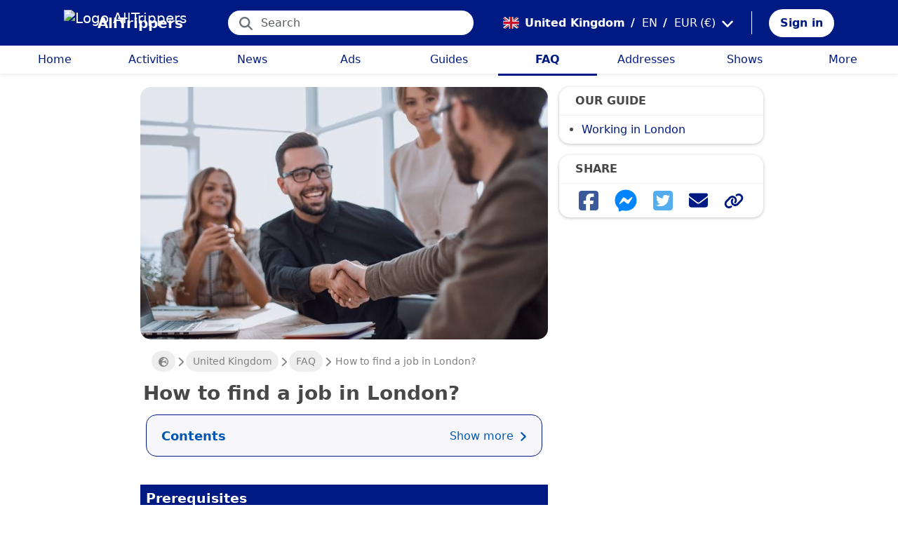

--- FILE ---
content_type: text/html; charset=utf-8
request_url: https://alltrippers.com/en/united-kingdom/faq/find-job-london
body_size: 31271
content:
<!DOCTYPE html><html lang="en" dir="ltr" data-critters-container><head>
  <meta charset="utf-8">
  <meta http-equiv="content-type" content="text/html; charset=UTF-8">

  <meta name="apple-itunes-app" content="app-id=1472954137">
  <meta name="google-play-app" content="app-id=com.alltrippers.android">

  <meta name="p:domain_verify" content="5549636ad39d642d4653c9d0c7ed2552">
  <meta name="ir-site-verification-token" value="920052229">
  <meta name="eb368da5cb" content="eb368da5cbf68ad4c9e1db79802eade2">

  <base href="/en/">

  <title>Working in London in 2025: how to find a job?</title>

  <link rel="preconnect" href="https://storage.googleapis.com">

  <meta name="viewport" content="width=device-width, initial-scale=1">
  <meta http-equiv="cache-control" content="no-cache, must-revalidate, post-check=0, pre-check=0">
  <meta http-equiv="expires" content="0">
  <meta http-equiv="pragma" content="no-cache">

  <link rel="icon" href="./assets/icons/alltrippers-favicon.svg" type="image/svg+xml">
  <link rel="icon" type="image/png" sizes="16x16" href="./assets/icons/alltrippers-favicon-16x16.png">
  <link rel="icon" type="image/png" sizes="32x32" href="./assets/icons/alltrippers-favicon-32x32.png">
  <link rel="icon" type="image/png" sizes="48x48" href="./assets/icons/alltrippers-favicon-48x48.png">
  <link rel="icon" type="image/png" sizes="64x64" href="./assets/icons/alltrippers-favicon-64x64.png">
  <link rel="icon" type="image/png" sizes="192x192" href="./assets/icons/alltrippers-favicon-192x192.png">
  <link rel="icon" href="./assets/icons/alltrippers-favicon-64x64.png" type="image/png">

  <meta name="description" content="To work in the United Kingdom, it is necessary for foreigners to take certain formalities - in particular social and banking. Discover all our tips, advice and tips to find a job quickly!">

  <!-- twitter -->
  <meta name="twitter:card" content="summary">
  <meta name="twitter:site" content="@alltrippers">
  <meta name="twitter:title" content="Working in London in 2025: how to find a job?">
  <meta name="twitter:description" content="To work in the United Kingdom, it is necessary for foreigners to take certain formalities - in particular social and banking. Discover all our tips, advice and tips to find a job quickly!">
  <meta name="twitter:image" content="https://storage.googleapis.com/images.alltrippers.com/2020101816_trouver-travail-londres.jpg">

  <!-- facebook and other social sites -->
  <meta property="og:type" content="article">
  <meta property="og:site_name" content="AllTrippers">
  <meta property="og:title" content="Working in London in 2025: how to find a job?">
  <meta property="og:description" content="To work in the United Kingdom, it is necessary for foreigners to take certain formalities - in particular social and banking. Discover all our tips, advice and tips to find a job quickly!">
  <meta property="og:image" content="https://storage.googleapis.com/images.alltrippers.com/2020101816_trouver-travail-londres.jpg">
  <meta property="og:url" content="https://alltrippers.com/en/united-kingdom/faq/find-job-london">
  <meta property="og:locale" content="en_gb">

  <meta name="theme-color" content="#001a84">

  <!-- Google tag (gtag.js) -->
  <script async src="https://www.googletagmanager.com/gtag/js?id=G-57XEYVEYW7"></script>
  <script>
    window.dataLayer = window.dataLayer || [];
    function gtag() { dataLayer.push(arguments); }
    gtag('js', new Date());

    gtag('config', 'G-57XEYVEYW7', {
      'custom_map': { 'dimension1': 'fuid', 'dimension2': 'ios', 'dimension3': 'android', 'dimension4': 'website', 'dimension5': 'deviceType', 'dimension6': 'langId' },
      'send_page_view': false
    });
    gtag('config', 'AW-436114611');
  </script>

  <style>
    fa-icon svg,
    .svg-inline--fa {
      display: inline-block;
      font-size: inherit;
      height: 1em;
    }

    fa-icon .fa-2x {
      height: 2em;
    }
  </style>

<style>@charset "UTF-8";.fi{background-size:contain;background-position:50%;background-repeat:no-repeat}.fi{position:relative;display:inline-block;width:1.333333em;line-height:1em}.fi:before{content:"\a0"}.fi-gb{background-image:url("./media/gb-UUF3TOPS.svg")}:root{--bs-blue:#0d6efd;--bs-indigo:#6610f2;--bs-purple:#6f42c1;--bs-pink:#d63384;--bs-red:#dc3545;--bs-orange:#fd7e14;--bs-yellow:#ffc107;--bs-green:#198754;--bs-teal:#20c997;--bs-cyan:#0dcaf0;--bs-black:#000;--bs-white:#fff;--bs-gray:#6c757d;--bs-gray-dark:#343a40;--bs-gray-100:#f8f9fa;--bs-gray-200:#e9ecef;--bs-gray-300:#dee2e6;--bs-gray-400:#ced4da;--bs-gray-500:#adb5bd;--bs-gray-600:#6c757d;--bs-gray-700:#495057;--bs-gray-800:#343a40;--bs-gray-900:#212529;--bs-primary:#0d6efd;--bs-secondary:#6c757d;--bs-success:#198754;--bs-info:#0dcaf0;--bs-warning:#ffc107;--bs-danger:#dc3545;--bs-light:#f8f9fa;--bs-dark:#212529;--bs-primary-rgb:13,110,253;--bs-secondary-rgb:108,117,125;--bs-success-rgb:25,135,84;--bs-info-rgb:13,202,240;--bs-warning-rgb:255,193,7;--bs-danger-rgb:220,53,69;--bs-light-rgb:248,249,250;--bs-dark-rgb:33,37,41;--bs-primary-text-emphasis:#052c65;--bs-secondary-text-emphasis:#2b2f32;--bs-success-text-emphasis:#0a3622;--bs-info-text-emphasis:#055160;--bs-warning-text-emphasis:#664d03;--bs-danger-text-emphasis:#58151c;--bs-light-text-emphasis:#495057;--bs-dark-text-emphasis:#495057;--bs-primary-bg-subtle:#cfe2ff;--bs-secondary-bg-subtle:#e2e3e5;--bs-success-bg-subtle:#d1e7dd;--bs-info-bg-subtle:#cff4fc;--bs-warning-bg-subtle:#fff3cd;--bs-danger-bg-subtle:#f8d7da;--bs-light-bg-subtle:#fcfcfd;--bs-dark-bg-subtle:#ced4da;--bs-primary-border-subtle:#9ec5fe;--bs-secondary-border-subtle:#c4c8cb;--bs-success-border-subtle:#a3cfbb;--bs-info-border-subtle:#9eeaf9;--bs-warning-border-subtle:#ffe69c;--bs-danger-border-subtle:#f1aeb5;--bs-light-border-subtle:#e9ecef;--bs-dark-border-subtle:#adb5bd;--bs-white-rgb:255,255,255;--bs-black-rgb:0,0,0;--bs-font-sans-serif:system-ui,-apple-system,"Segoe UI",Roboto,"Helvetica Neue","Noto Sans","Liberation Sans",Arial,sans-serif,"Apple Color Emoji","Segoe UI Emoji","Segoe UI Symbol","Noto Color Emoji";--bs-font-monospace:SFMono-Regular,Menlo,Monaco,Consolas,"Liberation Mono","Courier New",monospace;--bs-gradient:linear-gradient(180deg, rgba(255, 255, 255, .15), rgba(255, 255, 255, 0));--bs-body-font-family:var(--bs-font-sans-serif);--bs-body-font-size:1rem;--bs-body-font-weight:400;--bs-body-line-height:1.5;--bs-body-color:#212529;--bs-body-color-rgb:33,37,41;--bs-body-bg:#fff;--bs-body-bg-rgb:255,255,255;--bs-emphasis-color:#000;--bs-emphasis-color-rgb:0,0,0;--bs-secondary-color:rgba(33, 37, 41, .75);--bs-secondary-color-rgb:33,37,41;--bs-secondary-bg:#e9ecef;--bs-secondary-bg-rgb:233,236,239;--bs-tertiary-color:rgba(33, 37, 41, .5);--bs-tertiary-color-rgb:33,37,41;--bs-tertiary-bg:#f8f9fa;--bs-tertiary-bg-rgb:248,249,250;--bs-heading-color:inherit;--bs-link-color:#0d6efd;--bs-link-color-rgb:13,110,253;--bs-link-decoration:underline;--bs-link-hover-color:#0a58ca;--bs-link-hover-color-rgb:10,88,202;--bs-code-color:#d63384;--bs-highlight-color:#212529;--bs-highlight-bg:#fff3cd;--bs-border-width:1px;--bs-border-style:solid;--bs-border-color:#dee2e6;--bs-border-color-translucent:rgba(0, 0, 0, .175);--bs-border-radius:.375rem;--bs-border-radius-sm:.25rem;--bs-border-radius-lg:.5rem;--bs-border-radius-xl:1rem;--bs-border-radius-xxl:2rem;--bs-border-radius-2xl:var(--bs-border-radius-xxl);--bs-border-radius-pill:50rem;--bs-box-shadow:0 .5rem 1rem rgba(0, 0, 0, .15);--bs-box-shadow-sm:0 .125rem .25rem rgba(0, 0, 0, .075);--bs-box-shadow-lg:0 1rem 3rem rgba(0, 0, 0, .175);--bs-box-shadow-inset:inset 0 1px 2px rgba(0, 0, 0, .075);--bs-focus-ring-width:.25rem;--bs-focus-ring-opacity:.25;--bs-focus-ring-color:rgba(13, 110, 253, .25);--bs-form-valid-color:#198754;--bs-form-valid-border-color:#198754;--bs-form-invalid-color:#dc3545;--bs-form-invalid-border-color:#dc3545}*,:after,:before{box-sizing:border-box}@media (prefers-reduced-motion:no-preference){:root{scroll-behavior:smooth}}body{margin:0;font-family:var(--bs-body-font-family);font-size:var(--bs-body-font-size);font-weight:var(--bs-body-font-weight);line-height:var(--bs-body-line-height);color:var(--bs-body-color);text-align:var(--bs-body-text-align);background-color:var(--bs-body-bg);-webkit-text-size-adjust:100%;-webkit-tap-highlight-color:transparent}h1,h2,h3{margin-top:0;margin-bottom:.5rem;font-weight:500;line-height:1.2;color:var(--bs-heading-color)}h1{font-size:calc(1.375rem + 1.5vw)}@media (min-width:1200px){h1{font-size:2.5rem}}h2{font-size:calc(1.325rem + .9vw)}@media (min-width:1200px){h2{font-size:2rem}}h3{font-size:calc(1.3rem + .6vw)}@media (min-width:1200px){h3{font-size:1.75rem}}p{margin-top:0;margin-bottom:1rem}ul{padding-left:2rem}ul{margin-top:0;margin-bottom:1rem}ul ul{margin-bottom:0}strong{font-weight:bolder}a{color:rgba(var(--bs-link-color-rgb),var(--bs-link-opacity,1));text-decoration:underline}a:hover{--bs-link-color-rgb:var(--bs-link-hover-color-rgb)}a:not([href]):not([class]),a:not([href]):not([class]):hover{color:inherit;text-decoration:none}img,svg{vertical-align:middle}button{border-radius:0}button:focus:not(:focus-visible){outline:0}button,input,textarea{margin:0;font-family:inherit;font-size:inherit;line-height:inherit}button{text-transform:none}[role=button]{cursor:pointer}[type=button],button{-webkit-appearance:button}[type=button]:not(:disabled),button:not(:disabled){cursor:pointer}textarea{resize:vertical}.container-fluid{--bs-gutter-x:1.5rem;--bs-gutter-y:0;width:100%;padding-right:calc(var(--bs-gutter-x) * .5);padding-left:calc(var(--bs-gutter-x) * .5);margin-right:auto;margin-left:auto}:root{--bs-breakpoint-xs:0;--bs-breakpoint-sm:576px;--bs-breakpoint-md:768px;--bs-breakpoint-lg:992px;--bs-breakpoint-xl:1200px;--bs-breakpoint-xxl:1400px}.row{--bs-gutter-x:1.5rem;--bs-gutter-y:0;display:flex;flex-wrap:wrap;margin-top:calc(-1 * var(--bs-gutter-y));margin-right:calc(-.5 * var(--bs-gutter-x));margin-left:calc(-.5 * var(--bs-gutter-x))}.row>*{flex-shrink:0;width:100%;max-width:100%;padding-right:calc(var(--bs-gutter-x) * .5);padding-left:calc(var(--bs-gutter-x) * .5);margin-top:var(--bs-gutter-y)}.col{flex:1 0 0%}.col-12{flex:0 0 auto;width:100%}@media (min-width:768px){.col-md-5{flex:0 0 auto;width:41.66666667%}.col-md-7{flex:0 0 auto;width:58.33333333%}}@media (min-width:992px){.col-lg-4{flex:0 0 auto;width:33.33333333%}.col-lg-8{flex:0 0 auto;width:66.66666667%}}.form-control{display:block;width:100%;padding:.375rem .75rem;font-size:1rem;font-weight:400;line-height:1.5;color:var(--bs-body-color);-webkit-appearance:none;-moz-appearance:none;appearance:none;background-color:var(--bs-body-bg);background-clip:padding-box;border:var(--bs-border-width) solid var(--bs-border-color);border-radius:var(--bs-border-radius);transition:border-color .15s ease-in-out,box-shadow .15s ease-in-out}@media (prefers-reduced-motion:reduce){.form-control{transition:none}}.form-control:focus{color:var(--bs-body-color);background-color:var(--bs-body-bg);border-color:#86b7fe;outline:0;box-shadow:0 0 0 .25rem #0d6efd40}.form-control::-webkit-date-and-time-value{min-width:85px;height:1.5em;margin:0}.form-control::-webkit-datetime-edit{display:block;padding:0}.form-control::-moz-placeholder{color:var(--bs-secondary-color);opacity:1}.form-control::placeholder{color:var(--bs-secondary-color);opacity:1}.form-control:disabled{background-color:var(--bs-secondary-bg);opacity:1}.form-control::-webkit-file-upload-button{padding:.375rem .75rem;margin:-.375rem -.75rem;-webkit-margin-end:.75rem;margin-inline-end:.75rem;color:var(--bs-body-color);background-color:var(--bs-tertiary-bg);pointer-events:none;border-color:inherit;border-style:solid;border-width:0;border-inline-end-width:var(--bs-border-width);border-radius:0;-webkit-transition:color .15s ease-in-out,background-color .15s ease-in-out,border-color .15s ease-in-out,box-shadow .15s ease-in-out;transition:color .15s ease-in-out,background-color .15s ease-in-out,border-color .15s ease-in-out,box-shadow .15s ease-in-out}.form-control::file-selector-button{padding:.375rem .75rem;margin:-.375rem -.75rem;-webkit-margin-end:.75rem;margin-inline-end:.75rem;color:var(--bs-body-color);background-color:var(--bs-tertiary-bg);pointer-events:none;border-color:inherit;border-style:solid;border-width:0;border-inline-end-width:var(--bs-border-width);border-radius:0;transition:color .15s ease-in-out,background-color .15s ease-in-out,border-color .15s ease-in-out,box-shadow .15s ease-in-out}@media (prefers-reduced-motion:reduce){.form-control::-webkit-file-upload-button{-webkit-transition:none;transition:none}.form-control::file-selector-button{transition:none}}.form-control:hover:not(:disabled):not([readonly])::-webkit-file-upload-button{background-color:var(--bs-secondary-bg)}.form-control:hover:not(:disabled):not([readonly])::file-selector-button{background-color:var(--bs-secondary-bg)}.btn{--bs-btn-padding-x:.75rem;--bs-btn-padding-y:.375rem;--bs-btn-font-family: ;--bs-btn-font-size:1rem;--bs-btn-font-weight:400;--bs-btn-line-height:1.5;--bs-btn-color:var(--bs-body-color);--bs-btn-bg:transparent;--bs-btn-border-width:var(--bs-border-width);--bs-btn-border-color:transparent;--bs-btn-border-radius:var(--bs-border-radius);--bs-btn-hover-border-color:transparent;--bs-btn-box-shadow:inset 0 1px 0 rgba(255, 255, 255, .15),0 1px 1px rgba(0, 0, 0, .075);--bs-btn-disabled-opacity:.65;--bs-btn-focus-box-shadow:0 0 0 .25rem rgba(var(--bs-btn-focus-shadow-rgb), .5);display:inline-block;padding:var(--bs-btn-padding-y) var(--bs-btn-padding-x);font-family:var(--bs-btn-font-family);font-size:var(--bs-btn-font-size);font-weight:var(--bs-btn-font-weight);line-height:var(--bs-btn-line-height);color:var(--bs-btn-color);text-align:center;text-decoration:none;vertical-align:middle;cursor:pointer;-webkit-user-select:none;-moz-user-select:none;user-select:none;border:var(--bs-btn-border-width) solid var(--bs-btn-border-color);border-radius:var(--bs-btn-border-radius);background-color:var(--bs-btn-bg);transition:color .15s ease-in-out,background-color .15s ease-in-out,border-color .15s ease-in-out,box-shadow .15s ease-in-out}@media (prefers-reduced-motion:reduce){.btn{transition:none}}.btn:hover{color:var(--bs-btn-hover-color);background-color:var(--bs-btn-hover-bg);border-color:var(--bs-btn-hover-border-color)}.btn:focus-visible{color:var(--bs-btn-hover-color);background-color:var(--bs-btn-hover-bg);border-color:var(--bs-btn-hover-border-color);outline:0;box-shadow:var(--bs-btn-focus-box-shadow)}.btn:first-child:active,:not(.btn-check)+.btn:active{color:var(--bs-btn-active-color);background-color:var(--bs-btn-active-bg);border-color:var(--bs-btn-active-border-color)}.btn:first-child:active:focus-visible,:not(.btn-check)+.btn:active:focus-visible{box-shadow:var(--bs-btn-focus-box-shadow)}.btn:disabled{color:var(--bs-btn-disabled-color);pointer-events:none;background-color:var(--bs-btn-disabled-bg);border-color:var(--bs-btn-disabled-border-color);opacity:var(--bs-btn-disabled-opacity)}.btn-link{--bs-btn-font-weight:400;--bs-btn-color:var(--bs-link-color);--bs-btn-bg:transparent;--bs-btn-border-color:transparent;--bs-btn-hover-color:var(--bs-link-hover-color);--bs-btn-hover-border-color:transparent;--bs-btn-active-color:var(--bs-link-hover-color);--bs-btn-active-border-color:transparent;--bs-btn-disabled-color:#6c757d;--bs-btn-disabled-border-color:transparent;--bs-btn-box-shadow:0 0 0 #000;--bs-btn-focus-shadow-rgb:49,132,253;text-decoration:underline}.btn-link:focus-visible{color:var(--bs-btn-color)}.btn-link:hover{color:var(--bs-btn-hover-color)}.btn-sm{--bs-btn-padding-y:.25rem;--bs-btn-padding-x:.5rem;--bs-btn-font-size:.875rem;--bs-btn-border-radius:var(--bs-border-radius-sm)}.fade{transition:opacity .15s linear}@media (prefers-reduced-motion:reduce){.fade{transition:none}}.fade:not(.show){opacity:0}.collapse:not(.show){display:none}.dropdown{position:relative}.dropdown-menu{--bs-dropdown-zindex:1000;--bs-dropdown-min-width:10rem;--bs-dropdown-padding-x:0;--bs-dropdown-padding-y:.5rem;--bs-dropdown-spacer:.125rem;--bs-dropdown-font-size:1rem;--bs-dropdown-color:var(--bs-body-color);--bs-dropdown-bg:var(--bs-body-bg);--bs-dropdown-border-color:var(--bs-border-color-translucent);--bs-dropdown-border-radius:var(--bs-border-radius);--bs-dropdown-border-width:var(--bs-border-width);--bs-dropdown-inner-border-radius:calc(var(--bs-border-radius) - var(--bs-border-width));--bs-dropdown-divider-bg:var(--bs-border-color-translucent);--bs-dropdown-divider-margin-y:.5rem;--bs-dropdown-box-shadow:var(--bs-box-shadow);--bs-dropdown-link-color:var(--bs-body-color);--bs-dropdown-link-hover-color:var(--bs-body-color);--bs-dropdown-link-hover-bg:var(--bs-tertiary-bg);--bs-dropdown-link-active-color:#fff;--bs-dropdown-link-active-bg:#0d6efd;--bs-dropdown-link-disabled-color:var(--bs-tertiary-color);--bs-dropdown-item-padding-x:1rem;--bs-dropdown-item-padding-y:.25rem;--bs-dropdown-header-color:#6c757d;--bs-dropdown-header-padding-x:1rem;--bs-dropdown-header-padding-y:.5rem;position:absolute;z-index:var(--bs-dropdown-zindex);display:none;min-width:var(--bs-dropdown-min-width);padding:var(--bs-dropdown-padding-y) var(--bs-dropdown-padding-x);margin:0;font-size:var(--bs-dropdown-font-size);color:var(--bs-dropdown-color);text-align:left;list-style:none;background-color:var(--bs-dropdown-bg);background-clip:padding-box;border:var(--bs-dropdown-border-width) solid var(--bs-dropdown-border-color);border-radius:var(--bs-dropdown-border-radius)}.dropdown-menu-end{--bs-position:end}.dropdown-item{display:block;width:100%;padding:var(--bs-dropdown-item-padding-y) var(--bs-dropdown-item-padding-x);clear:both;font-weight:400;color:var(--bs-dropdown-link-color);text-align:inherit;text-decoration:none;white-space:nowrap;background-color:transparent;border:0;border-radius:var(--bs-dropdown-item-border-radius,0)}.dropdown-item:focus,.dropdown-item:hover{color:var(--bs-dropdown-link-hover-color);background-color:var(--bs-dropdown-link-hover-bg)}.dropdown-item:active{color:var(--bs-dropdown-link-active-color);text-decoration:none;background-color:var(--bs-dropdown-link-active-bg)}.dropdown-item:disabled{color:var(--bs-dropdown-link-disabled-color);pointer-events:none;background-color:transparent}.nav-link{display:block;padding:var(--bs-nav-link-padding-y) var(--bs-nav-link-padding-x);font-size:var(--bs-nav-link-font-size);font-weight:var(--bs-nav-link-font-weight);color:var(--bs-nav-link-color);text-decoration:none;background:0 0;border:0;transition:color .15s ease-in-out,background-color .15s ease-in-out,border-color .15s ease-in-out}@media (prefers-reduced-motion:reduce){.nav-link{transition:none}}.nav-link:focus,.nav-link:hover{color:var(--bs-nav-link-hover-color)}.nav-link:focus-visible{outline:0;box-shadow:0 0 0 .25rem #0d6efd40}.nav-link:disabled{color:var(--bs-nav-link-disabled-color);pointer-events:none;cursor:default}.navbar{--bs-navbar-padding-x:0;--bs-navbar-padding-y:.5rem;--bs-navbar-color:rgba(var(--bs-emphasis-color-rgb), .65);--bs-navbar-hover-color:rgba(var(--bs-emphasis-color-rgb), .8);--bs-navbar-disabled-color:rgba(var(--bs-emphasis-color-rgb), .3);--bs-navbar-active-color:rgba(var(--bs-emphasis-color-rgb), 1);--bs-navbar-brand-padding-y:.3125rem;--bs-navbar-brand-margin-end:1rem;--bs-navbar-brand-font-size:1.25rem;--bs-navbar-brand-color:rgba(var(--bs-emphasis-color-rgb), 1);--bs-navbar-brand-hover-color:rgba(var(--bs-emphasis-color-rgb), 1);--bs-navbar-nav-link-padding-x:.5rem;--bs-navbar-toggler-padding-y:.25rem;--bs-navbar-toggler-padding-x:.75rem;--bs-navbar-toggler-font-size:1.25rem;--bs-navbar-toggler-icon-bg:url("data:image/svg+xml,%3csvg xmlns='http://www.w3.org/2000/svg' viewBox='0 0 30 30'%3e%3cpath stroke='rgba%2833, 37, 41, 0.75%29' stroke-linecap='round' stroke-miterlimit='10' stroke-width='2' d='M4 7h22M4 15h22M4 23h22'/%3e%3c/svg%3e");--bs-navbar-toggler-border-color:rgba(var(--bs-emphasis-color-rgb), .15);--bs-navbar-toggler-border-radius:var(--bs-border-radius);--bs-navbar-toggler-focus-width:.25rem;--bs-navbar-toggler-transition:box-shadow .15s ease-in-out;position:relative;display:flex;flex-wrap:wrap;align-items:center;justify-content:space-between;padding:var(--bs-navbar-padding-y) var(--bs-navbar-padding-x)}.navbar-brand{padding-top:var(--bs-navbar-brand-padding-y);padding-bottom:var(--bs-navbar-brand-padding-y);margin-right:var(--bs-navbar-brand-margin-end);font-size:var(--bs-navbar-brand-font-size);color:var(--bs-navbar-brand-color);text-decoration:none;white-space:nowrap}.navbar-brand:focus,.navbar-brand:hover{color:var(--bs-navbar-brand-hover-color)}.navbar-nav{--bs-nav-link-padding-x:0;--bs-nav-link-padding-y:.5rem;--bs-nav-link-font-weight: ;--bs-nav-link-color:var(--bs-navbar-color);--bs-nav-link-hover-color:var(--bs-navbar-hover-color);--bs-nav-link-disabled-color:var(--bs-navbar-disabled-color);display:flex;flex-direction:column;padding-left:0;margin-bottom:0;list-style:none}.breadcrumb{--bs-breadcrumb-padding-x:0;--bs-breadcrumb-padding-y:0;--bs-breadcrumb-margin-bottom:1rem;--bs-breadcrumb-bg: ;--bs-breadcrumb-border-radius: ;--bs-breadcrumb-divider-color:var(--bs-secondary-color);--bs-breadcrumb-item-padding-x:.5rem;--bs-breadcrumb-item-active-color:var(--bs-secondary-color);display:flex;flex-wrap:wrap;padding:var(--bs-breadcrumb-padding-y) var(--bs-breadcrumb-padding-x);margin-bottom:var(--bs-breadcrumb-margin-bottom);font-size:var(--bs-breadcrumb-font-size);list-style:none;background-color:var(--bs-breadcrumb-bg);border-radius:var(--bs-breadcrumb-border-radius)}.modal{--bs-modal-zindex:1055;--bs-modal-width:500px;--bs-modal-padding:1rem;--bs-modal-margin:.5rem;--bs-modal-color: ;--bs-modal-bg:var(--bs-body-bg);--bs-modal-border-color:var(--bs-border-color-translucent);--bs-modal-border-width:var(--bs-border-width);--bs-modal-border-radius:var(--bs-border-radius-lg);--bs-modal-box-shadow:var(--bs-box-shadow-sm);--bs-modal-inner-border-radius:calc(var(--bs-border-radius-lg) - (var(--bs-border-width)));--bs-modal-header-padding-x:1rem;--bs-modal-header-padding-y:1rem;--bs-modal-header-padding:1rem 1rem;--bs-modal-header-border-color:var(--bs-border-color);--bs-modal-header-border-width:var(--bs-border-width);--bs-modal-title-line-height:1.5;--bs-modal-footer-gap:.5rem;--bs-modal-footer-bg: ;--bs-modal-footer-border-color:var(--bs-border-color);--bs-modal-footer-border-width:var(--bs-border-width);position:fixed;top:0;left:0;z-index:var(--bs-modal-zindex);display:none;width:100%;height:100%;overflow-x:hidden;overflow-y:auto;outline:0}.modal-dialog{position:relative;width:auto;margin:var(--bs-modal-margin);pointer-events:none}.modal.fade .modal-dialog{transition:transform .3s ease-out;transform:translateY(-50px)}@media (prefers-reduced-motion:reduce){.modal.fade .modal-dialog{transition:none}}.modal-dialog-centered{display:flex;align-items:center;min-height:calc(100% - var(--bs-modal-margin) * 2)}.modal-content{position:relative;display:flex;flex-direction:column;width:100%;color:var(--bs-modal-color);pointer-events:auto;background-color:var(--bs-modal-bg);background-clip:padding-box;border:var(--bs-modal-border-width) solid var(--bs-modal-border-color);border-radius:var(--bs-modal-border-radius);outline:0}.modal-header{display:flex;flex-shrink:0;align-items:center;padding:var(--bs-modal-header-padding);border-bottom:var(--bs-modal-header-border-width) solid var(--bs-modal-header-border-color);border-top-left-radius:var(--bs-modal-inner-border-radius);border-top-right-radius:var(--bs-modal-inner-border-radius)}.modal-body{position:relative;flex:1 1 auto;padding:var(--bs-modal-padding)}.modal-footer{display:flex;flex-shrink:0;flex-wrap:wrap;align-items:center;justify-content:flex-end;padding:calc(var(--bs-modal-padding) - var(--bs-modal-footer-gap) * .5);background-color:var(--bs-modal-footer-bg);border-top:var(--bs-modal-footer-border-width) solid var(--bs-modal-footer-border-color);border-bottom-right-radius:var(--bs-modal-inner-border-radius);border-bottom-left-radius:var(--bs-modal-inner-border-radius)}.modal-footer>*{margin:calc(var(--bs-modal-footer-gap) * .5)}@media (min-width:576px){.modal{--bs-modal-margin:1.75rem;--bs-modal-box-shadow:var(--bs-box-shadow)}.modal-dialog{max-width:var(--bs-modal-width);margin-right:auto;margin-left:auto}}.fixed-top{position:fixed;top:0;right:0;left:0;z-index:1030}.align-top{vertical-align:top!important}.d-inline-block{display:inline-block!important}.d-block{display:block!important}.d-flex{display:flex!important}.d-none{display:none!important}.shadow-sm{box-shadow:var(--bs-box-shadow-sm)!important}.shadow-none{box-shadow:none!important}.position-relative{position:relative!important}.position-absolute{position:absolute!important}.position-sticky{position:-webkit-sticky!important;position:sticky!important}.border-0{border:0!important}.w-100{width:100%!important}.h-100{height:100%!important}.flex-row{flex-direction:row!important}.flex-column{flex-direction:column!important}.flex-grow-1{flex-grow:1!important}.flex-shrink-0{flex-shrink:0!important}.justify-content-center{justify-content:center!important}.align-items-center{align-items:center!important}.m-0{margin:0!important}.mx-2{margin-right:.5rem!important;margin-left:.5rem!important}.mx-3{margin-right:1rem!important;margin-left:1rem!important}.my-4{margin-top:1.5rem!important;margin-bottom:1.5rem!important}.my-auto{margin-top:auto!important;margin-bottom:auto!important}.me-1{margin-right:.25rem!important}.me-2{margin-right:.5rem!important}.me-auto{margin-right:auto!important}.mb-0{margin-bottom:0!important}.mb-2{margin-bottom:.5rem!important}.mb-3{margin-bottom:1rem!important}.ms-2{margin-left:.5rem!important}.p-0{padding:0!important}.px-2{padding-right:.5rem!important;padding-left:.5rem!important}.px-3{padding-right:1rem!important;padding-left:1rem!important}.py-2{padding-top:.5rem!important;padding-bottom:.5rem!important}.py-3{padding-top:1rem!important;padding-bottom:1rem!important}.pt-0{padding-top:0!important}.pe-2{padding-right:.5rem!important}.pb-0{padding-bottom:0!important}.ps-0{padding-left:0!important}.ps-1{padding-left:.25rem!important}.ps-3{padding-left:1rem!important}.fw-bold{font-weight:700!important}.text-start{text-align:left!important}.text-decoration-none{text-decoration:none!important}.text-nowrap{white-space:nowrap!important}.text-white{--bs-text-opacity:1;color:rgba(var(--bs-white-rgb),var(--bs-text-opacity))!important}.bg-white{--bs-bg-opacity:1;background-color:rgba(var(--bs-white-rgb),var(--bs-bg-opacity))!important}@media (min-width:992px){.d-lg-block{display:block!important}.d-lg-flex{display:flex!important}.d-lg-none{display:none!important}.mt-lg-3{margin-top:1rem!important}.mb-lg-3{margin-bottom:1rem!important}.px-lg-1{padding-right:.25rem!important;padding-left:.25rem!important}}app-root{display:block}fa-icon svg{display:inline-block;font-size:inherit;height:1em}.at-googleads{background-color:#f7f8f9;border-bottom:1px solid #dee2e6;border-radius:0;border-top:1px solid #dee2e6;padding-bottom:0rem;padding-top:.1rem;position:relative;margin-left:-16px;margin-right:-16px}@media (min-width: 992px){.at-googleads{margin-left:0;margin-right:0;padding:.1rem 1rem 1rem!important}}.at-googleads .at-ads-title{align-items:center;color:#b1b1b1;display:flex;font-size:.7rem;justify-content:center;margin-bottom:0;padding:.5rem 0;text-transform:uppercase}.at-googleads .adsbygoogle-container{padding:0 1rem;margin-bottom:1rem}@media (min-width: 992px){.at-googleads .adsbygoogle-container{padding:0}}.modal-content{border-radius:15px;overflow:hidden}.at-capitalize:first-letter{text-transform:capitalize}.mc{color:#001a84!important}.fsn{font-size:1rem!important}.fs-13{font-size:1.3rem!important}.fs-14{font-size:1.4rem!important}.fs-15{font-size:1.5rem!important}.fs-17{font-size:1.7rem!important}.lh-1{line-height:1!important}.lh-1-1{line-height:1.1!important}.lh-1-3{line-height:1.3!important}.layout-main-container{padding-left:0;padding-right:0}@media (min-width: 992px){.layout-main-container{padding-left:2rem;padding-right:2rem}}@media (min-width: 1200px){.layout-main-container{padding-left:5rem;padding-right:5rem}}#toc{border:1px solid #001a84}#tocLabel{flex-grow:1}#tocIcon{align-items:center;display:flex;flex-shrink:0}#tocIcon .see-more{margin-right:.5rem;font-weight:400;font-size:1rem}.box-anecdote,.box-advice,.box-danger{border-radius:10px;padding:10px 15px;margin:15px 0;line-height:1.3}.box-anecdote>p,.box-advice>p,.box-danger>p{margin-bottom:0}.box-anecdote>p:first-child,.box-advice>p:first-child,.box-danger>p:first-child{display:inline}.box-anecdote{background-color:#ff913b0d;border:solid 1px rgb(255,145,59)}.box-anecdote:before{content:"\1f4cc  ";display:inline}.box-danger{background-color:#ff00000d;border:solid 1px rgb(255,0,0)}.box-danger:before{content:"\1f534  ";display:inline}.box-advice{background-color:#0000ff0d;border:solid 1px rgb(0,0,255)}.box-advice:before{content:"\261d\1f3fb  ";display:inline}.box{border:1px solid #e5e5e5;background-color:#fff;border-radius:5px;box-shadow:#0000000f 1px 2px 4px;margin-bottom:1rem}.box .box-title{padding:.5rem 1rem;border-bottom:1px solid #f2f2f2}.box .box-title .title-text{text-transform:uppercase;margin-left:.4rem;font-size:1rem;font-weight:600}.box-bordered{background-color:#fff!important;border-width:0!important;border-style:solid!important;border-color:#ededed!important;-o-border-image:initial!important;border-image:initial!important;border-radius:15px!important;box-shadow:#00000040 0 1px 4px;overflow:hidden;transition:box-shadow .25s ease 0s}.btn-my-action{border-radius:50px;font-size:1.1rem;padding-right:1rem;padding-left:1rem}.btn-action{--bs-btn-color: #001a84;--bs-btn-bg: #001a84;--bs-btn-border-color: #001a84;--bs-btn-hover-color: #001a84;--bs-btn-hover-bg: #001a84;--bs-btn-hover-border-color: #001a84;--bs-btn-focus-shadow-rgb: 0, 26, 132;--bs-btn-active-color: #fff;--bs-btn-active-bg: #33489d;--bs-btn-active-border-color: #1a3190;--bs-btn-active-shadow: inset 0 3px 5px rgba(0, 0, 0, .125);--bs-btn-disabled-color: #fff;--bs-btn-disabled-bg: #001a84;--bs-btn-disabled-border-color: #001a84;background-color:#001a84;border-radius:50px;box-shadow:0 2px 2px #0000001c,0 3px 1px -2px #0000001f,0 1px 5px #0003;color:#fff!important;font-size:1.1rem;padding-right:1rem;padding-left:1rem}.btn-action:hover{color:#fff!important}.fa-square-twitter{color:#55acee}.fa-facebook-messenger{color:#0084ff}.fa-square-facebook{color:#3b5999}.main-container{position:relative;padding-top:1rem}@media (min-width: 992px){.main-container{padding-bottom:0;padding-left:2rem;padding-right:2rem}}@media (min-width: 1200px){.main-container{padding-left:5rem;padding-right:5rem}}@media (min-width: 1200px){.main-container.detail{padding-top:0}}@media (min-width: 1600px){.main-container{padding-left:10rem;padding-right:10rem}}.main-container share-social-networks-buttons{width:100%}.main-container>.row .sidebar.sidebar-right{padding-left:0;padding-right:0}@media (min-width: 992px){.main-container>.row .sidebar.sidebar-right{padding-left:15px}}.main-container .row-main-content{margin-left:0;margin-right:0;margin-top:1rem}@media (min-width: 1200px){.main-container .row-main-content{margin-top:0}}.main-container .row-main-content .column-main-content{padding-left:0;padding-right:0}@media (min-width: 992px){.main-container .row-main-content .column-main-content{padding-left:.5rem;padding-right:.5rem}}.main-container .row-main-content .sidebar.sidebar-right{padding-left:0;padding-right:0;margin-top:1rem}@media (min-width: 768px){.main-container .row-main-content .sidebar.sidebar-right{margin-top:0;padding-left:1rem}}@media (min-width: 992px){.main-container .row-main-content .sidebar.sidebar-right{padding-left:7.5px;padding-left:.5rem}}.nofocus:focus{border:0;outline:none;border-color:inherit;-webkit-box-shadow:none;box-shadow:none}.noselect{cursor:default;-webkit-touch-callout:none;-webkit-user-select:none;-khtml-user-select:none;-moz-user-select:none;-ms-user-select:none;user-select:none}.sidebar{padding-top:0}.sidebar .box-body{padding:.5rem 1rem}a{color:#001a84}a.external-link{background-position:center right;background-repeat:no-repeat;background-image:-webkit-linear-gradient(transparent,transparent),url('data:image/svg+xml,<svg xmlns="http://www.w3.org/2000/svg" width="12" height="12"> <path fill="%23fff" stroke="%23008bca" d="M1.5 4.518h5.982V10.5H1.5z"/> <path fill="%23008bca" d="M5.765 1H11v5.39L9.427 7.937l-1.31-1.31L5.393 9.35l-2.69-2.688 2.81-2.808L4.2 2.544z"/> <path fill="%23fff" d="M9.995 2.004l.022 4.885L8.2 5.07 5.32 7.95 4.09 6.723l2.882-2.88-1.85-1.852z"/> </svg>');background-image:-o-linear-gradient(transparent,transparent),url("data:image/svg+xml,%3Csvg xmlns=%22http://www.w3.org/2000/svg%22 width=%2212%22 height=%2212%22%3E %3Cpath fill=%22%23fff%22 stroke=%22%23008bca%22 d=%22M1.5 4.518h5.982V10.5H1.5z%22/%3E %3Cpath fill=%22%23008bca%22 d=%22M5.765 1H11v5.39L9.427 7.937l-1.31-1.31L5.393 9.35l-2.69-2.688 2.81-2.808L4.2 2.544z%22/%3E %3Cpath fill=%22%23fff%22 d=%22M9.995 2.004l.022 4.885L8.2 5.07 5.32 7.95 4.09 6.723l2.882-2.88-1.85-1.852z%22/%3E %3C/svg%3E");background-image:linear-gradient(transparent,transparent),url("data:image/svg+xml,%3Csvg xmlns=%22http://www.w3.org/2000/svg%22 width=%2212%22 height=%2212%22%3E %3Cpath fill=%22%23fff%22 stroke=%22%23008bca%22 d=%22M1.5 4.518h5.982V10.5H1.5z%22/%3E %3Cpath fill=%22%23008bca%22 d=%22M5.765 1H11v5.39L9.427 7.937l-1.31-1.31L5.393 9.35l-2.69-2.688 2.81-2.808L4.2 2.544z%22/%3E %3Cpath fill=%22%23fff%22 d=%22M9.995 2.004l.022 4.885L8.2 5.07 5.32 7.95 4.09 6.723l2.882-2.88-1.85-1.852z%22/%3E %3C/svg%3E");padding-right:16px!important}body{font-style:normal;font-variant-ligatures:normal;font-variant-caps:normal;font-variant-numeric:normal;font-variant-east-asian:normal;font-weight:400;font-stretch:normal;font-size:1rem;line-height:24px;-webkit-text-size-adjust:100%;-moz-text-size-adjust:100%;-ms-text-size-adjust:100%;text-size-adjust:100%;position:relative;-webkit-font-smoothing:antialiased;-moz-font-smoothing:unset;-moz-osx-font-smoothing:grayscale;font-smoothing:antialiased;-webkit-backface-visibility:hidden;-moz-backface-visibility:hidden;backface-visibility:hidden;text-rendering:optimizeLegibility;text-shadow:1px 1px 1px rgba(0,0,0,.004);color:#484848;height:100%}html{width:100%;height:100%}@-webkit-keyframes myfirst{0%{color:#001a84}25%{color:green}75%{color:green}to{color:#001a84}}.pointer{cursor:pointer!important}
</style><link rel="stylesheet" href="styles-4RVL6VGJ.css" media="print" onload="this.media='all'"><noscript><link rel="stylesheet" href="styles-4RVL6VGJ.css"></noscript><link rel="modulepreload" href="chunk-SITIYTRS.js"><link rel="modulepreload" href="chunk-YP4G66ME.js"><link rel="modulepreload" href="chunk-KQGIJGRG.js"><link rel="modulepreload" href="chunk-I7XVR57M.js"><link rel="modulepreload" href="chunk-WJWBDLOG.js"><link rel="modulepreload" href="chunk-RAQY3PLW.js"><link rel="modulepreload" href="chunk-NTTELB7T.js"><link rel="modulepreload" href="chunk-27SHK6Z4.js"><link rel="modulepreload" href="chunk-ZXYBBCIT.js"><link rel="modulepreload" href="chunk-3X3IQNKE.js"><link rel="modulepreload" href="chunk-4RCGBJ2Q.js"><link rel="modulepreload" href="chunk-D22XFFO4.js"><link rel="modulepreload" href="chunk-UFRCPQKY.js"><link rel="modulepreload" href="chunk-TNFPYSJ6.js"><link rel="modulepreload" href="chunk-3HOTWFWG.js"><link rel="modulepreload" href="chunk-OXAZG3VF.js"><link rel="modulepreload" href="chunk-SHHVEDZG.js"><link rel="modulepreload" href="chunk-QG3ZDKTY.js"><link rel="modulepreload" href="chunk-OONLRDHE.js"><link rel="modulepreload" href="chunk-THDMYJGS.js"><link rel="modulepreload" href="chunk-PY5WXKG7.js"><link rel="modulepreload" href="chunk-H4UKZJVE.js"><link rel="modulepreload" href="chunk-YQF2L5IT.js"><link rel="modulepreload" href="chunk-JDBZF5SM.js"><link rel="modulepreload" href="chunk-MRTFRGZP.js"><link rel="modulepreload" href="chunk-NQF4GJYK.js"><link rel="modulepreload" href="chunk-4PKSFAWJ.js"><link rel="modulepreload" href="chunk-6Y3MLZRL.js"><link rel="modulepreload" href="chunk-Q2PHXZ6Y.js"><link rel="modulepreload" href="chunk-H7B6VQGM.js"><link rel="modulepreload" href="chunk-S5ABUNH5.js"><link rel="modulepreload" href="chunk-FTA2FSAT.js"><link rel="modulepreload" href="chunk-RRIX2DK7.js"><link rel="modulepreload" href="chunk-J66IA36I.js"><link rel="modulepreload" href="chunk-XZIWHZF4.js"><link rel="modulepreload" href="chunk-NAASD4MD.js"><link rel="modulepreload" href="chunk-QNSJ3FRK.js"><link rel="modulepreload" href="chunk-JRR7HMQD.js"><link rel="modulepreload" href="chunk-BVDWSV5G.js"><link rel="modulepreload" href="chunk-DLESTKEU.js"><link rel="modulepreload" href="chunk-DASWQFND.js"><link rel="modulepreload" href="chunk-NHKWM5FD.js"><link rel="modulepreload" href="chunk-CIJQI3NI.js"><link rel="modulepreload" href="chunk-R6G3IZNW.js"><link rel="modulepreload" href="chunk-PEDALXRB.js"><link rel="modulepreload" href="chunk-CRXYIWRM.js"><link rel="modulepreload" href="chunk-V7V4KWTI.js"><link rel="modulepreload" href="chunk-RHPWSOYC.js"><style ng-app-id="ng">#modalFunctionalities[_ngcontent-ng-c4186189706]   .modal-header[_ngcontent-ng-c4186189706]{padding:1rem 1rem .5rem;border-bottom:0}#modalFunctionalities[_ngcontent-ng-c4186189706]   .box-menu[_ngcontent-ng-c4186189706]{border-bottom:1px solid #dee2e6}#modalFunctionalities[_ngcontent-ng-c4186189706]   .box-menu[_ngcontent-ng-c4186189706]:last-child{border-bottom:0}#modalFunctionalities[_ngcontent-ng-c4186189706]   .box-menu.active[_ngcontent-ng-c4186189706]{background-color:#e4f0fc!important;font-weight:700}#modalFunctionalities[_ngcontent-ng-c4186189706]   .main-menu[_ngcontent-ng-c4186189706]{min-height:60px}#modalFunctionalities[_ngcontent-ng-c4186189706]   .main-menu.active[_ngcontent-ng-c4186189706]{background-color:#e4f0fc!important;font-weight:700}#appContainer[_ngcontent-ng-c4186189706]{background-color:#fff;min-height:100%}#appContainer[_ngcontent-ng-c4186189706]   .full-screen-waiting[_ngcontent-ng-c4186189706]{position:fixed;top:0;left:0;width:100vw;height:100vh;z-index:100000;opacity:.6;background-color:gray;display:flex;align-items:center;justify-content:center}#appContainer[_ngcontent-ng-c4186189706]   app-navigation-bar[_ngcontent-ng-c4186189706]{display:block;width:100%;z-index:1;padding-top:1rem}#appContainer[_ngcontent-ng-c4186189706]   app-navigation-bar.should-sticky[_ngcontent-ng-c4186189706]{position:sticky;position:-webkit-sticky;padding-top:0}#appContainer[_ngcontent-ng-c4186189706]   app-topbar[_ngcontent-ng-c4186189706]{display:flex;height:50px}@media (min-width: 992px){#appContainer[_ngcontent-ng-c4186189706]   app-topbar[_ngcontent-ng-c4186189706]{height:108px}}@media (min-width: 992px){#appContainer[_ngcontent-ng-c4186189706]   app-topbar.on-home[_ngcontent-ng-c4186189706]{height:65px}}#appContainer.mobile-app[_ngcontent-ng-c4186189706]   .wrapper-main[_ngcontent-ng-c4186189706]{height:calc(100% - 100px)}#appContainer.mobile-app[_ngcontent-ng-c4186189706]   .wrapper-main.no-menu[_ngcontent-ng-c4186189706]{height:calc(100% - 50px)}#appContainer.mobile-app[_ngcontent-ng-c4186189706]   .wrapper-main.with-top-banner[_ngcontent-ng-c4186189706]{height:calc(100% - 133px)}#appContainer.mobile-app[_ngcontent-ng-c4186189706]   .wrapper-main.with-map-view[_ngcontent-ng-c4186189706], #appContainer.mobile-app[_ngcontent-ng-c4186189706]   .wrapper-main.mobile-full-screen[_ngcontent-ng-c4186189706]{height:100%!important}#appContainer.on-mobile[_ngcontent-ng-c4186189706], #appContainer.on-tablet[_ngcontent-ng-c4186189706]{width:100%}#appContainer.on-mobile[_ngcontent-ng-c4186189706]   app-topbar.on-top[_ngcontent-ng-c4186189706], #appContainer.on-mobile[_ngcontent-ng-c4186189706]   app-ios-mobile-menu.on-top[_ngcontent-ng-c4186189706], #appContainer.on-tablet[_ngcontent-ng-c4186189706]   app-topbar.on-top[_ngcontent-ng-c4186189706], #appContainer.on-tablet[_ngcontent-ng-c4186189706]   app-ios-mobile-menu.on-top[_ngcontent-ng-c4186189706]{position:relative;z-index:1201}#appContainer.on-mobile.mobile-app[_ngcontent-ng-c4186189706], #appContainer.on-tablet.mobile-app[_ngcontent-ng-c4186189706]{contain:strict;height:100%;overflow:hidden;position:absolute}</style><style ng-app-id="ng">.ios footer{padding:2rem 2rem 5rem!important}  .social-networks svg.fa-instagram{color:#fff!important}  .social-networks svg.fa-linkedin-in{color:#fff!important}#pre-footer[_ngcontent-ng-c3447914903]{background-color:#fbfbfb;margin:0;padding:2rem 2rem 1.5rem}@media screen and (min-width: 768px){#pre-footer[_ngcontent-ng-c3447914903]{padding:2rem 6rem 1.5rem}}#pre-footer[_ngcontent-ng-c3447914903]   .partners[_ngcontent-ng-c3447914903]{flex-wrap:wrap}#pre-footer[_ngcontent-ng-c3447914903]   .partners[_ngcontent-ng-c3447914903]   a[_ngcontent-ng-c3447914903]{padding:1rem}#pre-footer[_ngcontent-ng-c3447914903]   .partners[_ngcontent-ng-c3447914903]   img.civitatis[_ngcontent-ng-c3447914903]{max-height:50px;height:50px}#pre-footer[_ngcontent-ng-c3447914903]   .partners[_ngcontent-ng-c3447914903]   img.get-your-guide[_ngcontent-ng-c3447914903]{max-height:60px;height:60px}#pre-footer[_ngcontent-ng-c3447914903]   .partners[_ngcontent-ng-c3447914903]   img.ltd[_ngcontent-ng-c3447914903]{max-height:45px;height:45px}#pre-footer[_ngcontent-ng-c3447914903]   .partners[_ngcontent-ng-c3447914903]   img.musement[_ngcontent-ng-c3447914903]{max-height:25px;height:25px}#pre-footer[_ngcontent-ng-c3447914903]   .partners[_ngcontent-ng-c3447914903]   img.tiqets[_ngcontent-ng-c3447914903]{max-height:30px;height:30px}#pre-footer[_ngcontent-ng-c3447914903]   .partners[_ngcontent-ng-c3447914903]   img.viator[_ngcontent-ng-c3447914903]{max-height:25px;height:25px}#pre-footer[_ngcontent-ng-c3447914903]   .partners[_ngcontent-ng-c3447914903]   img.visit-britain[_ngcontent-ng-c3447914903]{max-height:60px;height:60px}footer[_ngcontent-ng-c3447914903]{background-color:#001a84;color:#fff!important;margin:0;padding:2rem 2rem 1.5rem}@media screen and (min-width: 768px){footer[_ngcontent-ng-c3447914903]{padding:2rem 6rem 1.5rem}}@media (min-width: 576px){footer[_ngcontent-ng-c3447914903]   li[_ngcontent-ng-c3447914903]{padding:.2rem 0}}@media screen and (min-width: 768px){footer[_ngcontent-ng-c3447914903]   .col-footer[_ngcontent-ng-c3447914903]:first-child{margin-bottom:3rem}footer[_ngcontent-ng-c3447914903]   .col-footer[_ngcontent-ng-c3447914903]:last-child{margin-bottom:0}}footer[_ngcontent-ng-c3447914903]   .col-footer[_ngcontent-ng-c3447914903]{display:flex;flex-direction:column}footer[_ngcontent-ng-c3447914903]   .col-footer[_ngcontent-ng-c3447914903]   .fa-telegram[_ngcontent-ng-c3447914903]{color:#fff}@media screen and (max-width: 767px){footer[_ngcontent-ng-c3447914903]   .col-footer[_ngcontent-ng-c3447914903]{margin-bottom:2.5rem}}footer[_ngcontent-ng-c3447914903]   .col-footer[_ngcontent-ng-c3447914903]   .action[_ngcontent-ng-c3447914903]   a[_ngcontent-ng-c3447914903]{color:#fff;font-size:1.1rem;font-weight:500}footer[_ngcontent-ng-c3447914903]   .col-footer[_ngcontent-ng-c3447914903]   .body[_ngcontent-ng-c3447914903]{flex-grow:1}footer[_ngcontent-ng-c3447914903]   .col-footer[_ngcontent-ng-c3447914903]   .title[_ngcontent-ng-c3447914903]{font-size:1.2rem;font-weight:500;margin-bottom:1rem}footer[_ngcontent-ng-c3447914903]   .col-footer[_ngcontent-ng-c3447914903]   .categories[_ngcontent-ng-c3447914903], footer[_ngcontent-ng-c3447914903]   .col-footer[_ngcontent-ng-c3447914903]   .other-links[_ngcontent-ng-c3447914903]{font-size:1rem;list-style:none;padding:0}footer[_ngcontent-ng-c3447914903]   .col-footer[_ngcontent-ng-c3447914903]   .categories[_ngcontent-ng-c3447914903]   a[_ngcontent-ng-c3447914903], footer[_ngcontent-ng-c3447914903]   .col-footer[_ngcontent-ng-c3447914903]   .other-links[_ngcontent-ng-c3447914903]   a[_ngcontent-ng-c3447914903]{color:#fff}@media (max-width: 575px){footer[_ngcontent-ng-c3447914903]   .col-footer[_ngcontent-ng-c3447914903]   .categories[_ngcontent-ng-c3447914903]   a[_ngcontent-ng-c3447914903], footer[_ngcontent-ng-c3447914903]   .col-footer[_ngcontent-ng-c3447914903]   .other-links[_ngcontent-ng-c3447914903]   a[_ngcontent-ng-c3447914903]{width:100%;height:48px;display:flex;align-items:center;padding:.2rem 0}}footer[_ngcontent-ng-c3447914903]   .col-footer[_ngcontent-ng-c3447914903]   .social-networks[_ngcontent-ng-c3447914903]{align-items:center;display:flex;flex-wrap:wrap;list-style:none;padding:0}@media (max-width: 767px){footer[_ngcontent-ng-c3447914903]   .col-footer[_ngcontent-ng-c3447914903]   .social-networks[_ngcontent-ng-c3447914903]{justify-content:space-around}}footer[_ngcontent-ng-c3447914903]   .col-footer[_ngcontent-ng-c3447914903]   .social-networks[_ngcontent-ng-c3447914903]   a[_ngcontent-ng-c3447914903]{color:#fff!important}@media screen and (max-width: 767px){footer[_ngcontent-ng-c3447914903]   .col-footer[_ngcontent-ng-c3447914903]   .social-networks[_ngcontent-ng-c3447914903]   .ng-fa-icon[_ngcontent-ng-c3447914903], footer[_ngcontent-ng-c3447914903]   .col-footer[_ngcontent-ng-c3447914903]   .social-networks[_ngcontent-ng-c3447914903]   i[_ngcontent-ng-c3447914903]{font-size:2rem;margin-right:.7rem}}@media screen and (min-width: 768px){footer[_ngcontent-ng-c3447914903]   .col-footer[_ngcontent-ng-c3447914903]   .social-networks[_ngcontent-ng-c3447914903]   .ng-fa-icon[_ngcontent-ng-c3447914903], footer[_ngcontent-ng-c3447914903]   .col-footer[_ngcontent-ng-c3447914903]   .social-networks[_ngcontent-ng-c3447914903]   i[_ngcontent-ng-c3447914903]{font-size:1.5rem;margin-right:1rem}}footer[_ngcontent-ng-c3447914903]   .second-footer[_ngcontent-ng-c3447914903]{display:flex;flex-direction:column;margin-top:1.5rem;width:100%;margin:0}@media (min-width: 375px){footer[_ngcontent-ng-c3447914903]   .second-footer[_ngcontent-ng-c3447914903]{margin:0 1rem}}footer[_ngcontent-ng-c3447914903]   .second-footer[_ngcontent-ng-c3447914903]   .content[_ngcontent-ng-c3447914903]{align-items:center;display:flex;justify-content:space-between}footer[_ngcontent-ng-c3447914903]   .second-footer[_ngcontent-ng-c3447914903]   .content[_ngcontent-ng-c3447914903]   .brand[_ngcontent-ng-c3447914903]{align-items:center;display:flex;flex-direction:row;font-size:.9rem;font-weight:500;justify-content:center}footer[_ngcontent-ng-c3447914903]   .second-footer[_ngcontent-ng-c3447914903]   .content[_ngcontent-ng-c3447914903]   .brand[_ngcontent-ng-c3447914903]   img[_ngcontent-ng-c3447914903]{width:1.7rem}footer[_ngcontent-ng-c3447914903]   .second-footer[_ngcontent-ng-c3447914903]   .content[_ngcontent-ng-c3447914903]   .brand[_ngcontent-ng-c3447914903]   .name[_ngcontent-ng-c3447914903]{margin-left:.5rem}footer[_ngcontent-ng-c3447914903]   .second-footer[_ngcontent-ng-c3447914903]   .content[_ngcontent-ng-c3447914903]   .language-city[_ngcontent-ng-c3447914903]{display:flex;font-size:.9rem;font-weight:200}footer[_ngcontent-ng-c3447914903]   .second-footer[_ngcontent-ng-c3447914903]   .content[_ngcontent-ng-c3447914903]   .language-city[_ngcontent-ng-c3447914903]   .language[_ngcontent-ng-c3447914903]{margin-right:.3rem}@media (min-width: 350px){footer[_ngcontent-ng-c3447914903]   .second-footer[_ngcontent-ng-c3447914903]   .content[_ngcontent-ng-c3447914903]   .language-city[_ngcontent-ng-c3447914903]   .language[_ngcontent-ng-c3447914903]{margin-right:.7rem}}</style><style ng-app-id="ng">.in-red[_ngcontent-ng-c3387986036]{color:#e3381b;font-weight:700}#toggleMenu[_ngcontent-ng-c3387986036]   .user-profile-picture[_ngcontent-ng-c3387986036]{border-radius:50px;width:35px;height:35px;object-fit:contain}.fi[_ngcontent-ng-c3387986036]{border-radius:5px;display:block}#main-navbar[_ngcontent-ng-c3387986036]{align-items:center;background-color:#001a84;color:#fff;display:flex;justify-content:space-between;padding:0;width:100vw;height:50px}@media (min-width: 992px){#main-navbar[_ngcontent-ng-c3387986036]{padding:0 .7rem}}#main-navbar[_ngcontent-ng-c3387986036]   .container-go-back-menu[_ngcontent-ng-c3387986036]{display:flex;flex-direction:row;align-items:center;justify-content:space-between;width:100%}#main-navbar[_ngcontent-ng-c3387986036]   .container-go-back-menu[_ngcontent-ng-c3387986036]   .menu-right[_ngcontent-ng-c3387986036]{font-size:1.4rem;margin-right:.5rem}#main-navbar[_ngcontent-ng-c3387986036]   .container-go-back-menu[_ngcontent-ng-c3387986036]   .go-back[_ngcontent-ng-c3387986036]{display:flex;align-items:center}#main-navbar[_ngcontent-ng-c3387986036]   .container-go-back-menu[_ngcontent-ng-c3387986036]   .go-back[_ngcontent-ng-c3387986036]   span[_ngcontent-ng-c3387986036]{font-size:1.4rem;font-weight:500}#main-navbar[_ngcontent-ng-c3387986036]   .container-go-back-menu[_ngcontent-ng-c3387986036]   .go-back[_ngcontent-ng-c3387986036]   .ng-fa-icon[_ngcontent-ng-c3387986036]{margin-right:.5rem;font-size:1.8rem}#main-navbar[_ngcontent-ng-c3387986036]   .navbar-icons[_ngcontent-ng-c3387986036]{align-items:center;color:#fff;display:flex;justify-content:space-between;width:100%;z-index:1100}#main-navbar[_ngcontent-ng-c3387986036]   .navbar-icons[_ngcontent-ng-c3387986036]   .left[_ngcontent-ng-c3387986036]   .header-text[_ngcontent-ng-c3387986036]{margin-left:0;font-size:1.5rem;font-weight:500;line-height:.8}#main-navbar[_ngcontent-ng-c3387986036]   .navbar-icons[_ngcontent-ng-c3387986036]   .left[_ngcontent-ng-c3387986036]   .alltrippers[_ngcontent-ng-c3387986036]{font-size:1rem;font-weight:500}@media (min-width: 370px){#main-navbar[_ngcontent-ng-c3387986036]   .navbar-icons[_ngcontent-ng-c3387986036]   .left[_ngcontent-ng-c3387986036]   .alltrippers[_ngcontent-ng-c3387986036]{font-size:1.1rem;margin-left:.2rem}}@media (min-width: 414px){#main-navbar[_ngcontent-ng-c3387986036]   .navbar-icons[_ngcontent-ng-c3387986036]   .left[_ngcontent-ng-c3387986036]   .alltrippers[_ngcontent-ng-c3387986036]{font-size:1.3rem;margin-left:.5rem}}#main-navbar[_ngcontent-ng-c3387986036]   .navbar-icons[_ngcontent-ng-c3387986036]   .left[_ngcontent-ng-c3387986036]   .img-logo[_ngcontent-ng-c3387986036]{display:none}@media (min-width: 370px){#main-navbar[_ngcontent-ng-c3387986036]   .navbar-icons[_ngcontent-ng-c3387986036]   .left[_ngcontent-ng-c3387986036]   .img-logo[_ngcontent-ng-c3387986036]{display:flex;width:2rem}}@media (min-width: 370px){#main-navbar[_ngcontent-ng-c3387986036]   .navbar-icons[_ngcontent-ng-c3387986036]   .left[_ngcontent-ng-c3387986036]   .img-logo[_ngcontent-ng-c3387986036]{display:flex;width:2.25rem}}#main-navbar[_ngcontent-ng-c3387986036]   .navbar-icons[_ngcontent-ng-c3387986036]   .right.menu[_ngcontent-ng-c3387986036]{display:flex;align-items:center}#main-navbar[_ngcontent-ng-c3387986036]   .navbar-icons[_ngcontent-ng-c3387986036]   .right.menu[_ngcontent-ng-c3387986036]   .menu-item[_ngcontent-ng-c3387986036]{margin:0 .7rem}#main-navbar[_ngcontent-ng-c3387986036]   .navbar-icons[_ngcontent-ng-c3387986036]   .right.menu[_ngcontent-ng-c3387986036]   .menu-item.fav[_ngcontent-ng-c3387986036]{margin-right:1rem}#main-navbar[_ngcontent-ng-c3387986036]   .navbar-icons[_ngcontent-ng-c3387986036]   .right.menu[_ngcontent-ng-c3387986036]   .menu-item[_ngcontent-ng-c3387986036]   .currency-overlay[_ngcontent-ng-c3387986036]{background-color:#fff;border:1px solid #001a84;border-radius:50%;bottom:18px;color:#001a84;display:inline-block;font-size:.9rem;font-weight:700;line-height:.7;padding:.2rem;right:20px;text-shadow:4px 3px 11px rgba(24,40,39,.35)}#main-navbar[_ngcontent-ng-c3387986036]   .navbar-icons[_ngcontent-ng-c3387986036]   .right.menu[_ngcontent-ng-c3387986036]   .menu-item[_ngcontent-ng-c3387986036]   .flag-overlay[_ngcontent-ng-c3387986036]{bottom:0;right:-10px}#main-navbar[_ngcontent-ng-c3387986036]   .navbar-icons[_ngcontent-ng-c3387986036]   .right.menu[_ngcontent-ng-c3387986036]   .user-notifications[_ngcontent-ng-c3387986036]{display:flex;position:relative}#main-navbar[_ngcontent-ng-c3387986036]   .navbar-icons[_ngcontent-ng-c3387986036]   .right.menu[_ngcontent-ng-c3387986036]   .user-profile[_ngcontent-ng-c3387986036]{display:flex;justify-content:center;width:36px;position:relative}#main-navbar[_ngcontent-ng-c3387986036]   .navbar-icons[_ngcontent-ng-c3387986036]   .right.menu[_ngcontent-ng-c3387986036]   .user-profile[_ngcontent-ng-c3387986036]   .bubble-text[_ngcontent-ng-c3387986036]{opacity:1;position:absolute;top:-5px;right:-9px}#main-navbar[_ngcontent-ng-c3387986036]   .navbar-icons[_ngcontent-ng-c3387986036]   .right.menu[_ngcontent-ng-c3387986036]   .user-profile[_ngcontent-ng-c3387986036]   .account-locked[_ngcontent-ng-c3387986036]{bottom:-.1rem;color:red;font-size:1.2rem;position:absolute;right:-.1rem}#main-navbar[_ngcontent-ng-c3387986036]   .navbar-icons[_ngcontent-ng-c3387986036]   .right.menu[_ngcontent-ng-c3387986036]   .ng-fa-icon[_ngcontent-ng-c3387986036], #main-navbar[_ngcontent-ng-c3387986036]   .navbar-icons[_ngcontent-ng-c3387986036]   .right.menu[_ngcontent-ng-c3387986036]   .fa[_ngcontent-ng-c3387986036]{font-size:1.65rem}@media (min-width: 992px){#main-navbar[_ngcontent-ng-c3387986036]{height:65px}#main-navbar[_ngcontent-ng-c3387986036]   .user-profile-picture[_ngcontent-ng-c3387986036]{border:2px solid white;border-radius:50%;cursor:pointer;object-fit:cover}}@media (min-width: 992px) and (max-width: 767px){#main-navbar[_ngcontent-ng-c3387986036]   .user-profile-picture[_ngcontent-ng-c3387986036]{height:2.2rem;width:2.2rem}}@media (min-width: 992px) and (min-width: 768px){#main-navbar[_ngcontent-ng-c3387986036]   .user-profile-picture[_ngcontent-ng-c3387986036]{min-height:44px;max-width:44px;height:44px;width:44px;min-width:44px;margin-right:.3rem}}@media (min-width: 992px){#main-navbar[_ngcontent-ng-c3387986036]   .nav-middle-part[_ngcontent-ng-c3387986036]{margin:0 2rem}}@media (min-width: 992px) and (min-width: 992px){#main-navbar[_ngcontent-ng-c3387986036]   .nav-middle-part[_ngcontent-ng-c3387986036]{margin:0 1rem}}@media (min-width: 992px) and (min-width: 1200px){#main-navbar[_ngcontent-ng-c3387986036]   .nav-middle-part[_ngcontent-ng-c3387986036]{margin:0 2rem 0 3rem}}@media (min-width: 992px){#main-navbar[_ngcontent-ng-c3387986036]   .nav-middle-part[_ngcontent-ng-c3387986036]   #search-input-id[_ngcontent-ng-c3387986036]{border:0}#main-navbar[_ngcontent-ng-c3387986036]   .nav-middle-part[_ngcontent-ng-c3387986036]   .search-input-box[_ngcontent-ng-c3387986036]{align-items:center;background-color:#fff;display:flex;flex-grow:1;max-height:3rem;-webkit-border-radius:50px;-moz-border-radius:50px;border-radius:50px}#main-navbar[_ngcontent-ng-c3387986036]   .nav-middle-part[_ngcontent-ng-c3387986036]   .search-input-box[_ngcontent-ng-c3387986036]   .ng-fa-icon[_ngcontent-ng-c3387986036], #main-navbar[_ngcontent-ng-c3387986036]   .nav-middle-part[_ngcontent-ng-c3387986036]   .search-input-box[_ngcontent-ng-c3387986036]   i[_ngcontent-ng-c3387986036]{margin-left:1rem;font-size:1.2rem}#main-navbar[_ngcontent-ng-c3387986036]   .nav-middle-part[_ngcontent-ng-c3387986036]   .search-input-box[_ngcontent-ng-c3387986036]   input[_ngcontent-ng-c3387986036]{background-color:transparent;height:35px;padding-right:.5rem}#main-navbar[_ngcontent-ng-c3387986036]   .nav-middle-part[_ngcontent-ng-c3387986036]   .search-input-box[_ngcontent-ng-c3387986036]   .cross-erase[_ngcontent-ng-c3387986036]{cursor:pointer;height:18px;width:18px;margin-right:.8rem;fill:#777}#main-navbar[_ngcontent-ng-c3387986036]   .nav-right-part[_ngcontent-ng-c3387986036]{display:flex;align-items:center;justify-content:flex-end;padding-right:0}#main-navbar[_ngcontent-ng-c3387986036]   .nav-right-part[_ngcontent-ng-c3387986036]   .business-area[_ngcontent-ng-c3387986036]{margin-right:2.5rem}#main-navbar[_ngcontent-ng-c3387986036]   .nav-right-part[_ngcontent-ng-c3387986036]   .dropdown-item.disabled[_ngcontent-ng-c3387986036]{color:#6c757d69}#main-navbar[_ngcontent-ng-c3387986036]   .nav-right-part[_ngcontent-ng-c3387986036]   .dropdown-menu[_ngcontent-ng-c3387986036]   a[_ngcontent-ng-c3387986036]{color:#484848}#main-navbar[_ngcontent-ng-c3387986036]   .nav-right-part[_ngcontent-ng-c3387986036]   .dropdown-menu[_ngcontent-ng-c3387986036]   a[_ngcontent-ng-c3387986036]:active{background-color:#f8f9fa}#main-navbar[_ngcontent-ng-c3387986036]   .nav-right-part[_ngcontent-ng-c3387986036]   .currency[_ngcontent-ng-c3387986036]{font-size:1rem}#main-navbar[_ngcontent-ng-c3387986036]   .nav-right-part[_ngcontent-ng-c3387986036]   .flag[_ngcontent-ng-c3387986036]{font-size:1.1rem}#main-navbar[_ngcontent-ng-c3387986036]   .navbar-brand[_ngcontent-ng-c3387986036]{display:flex;align-items:center}#main-navbar[_ngcontent-ng-c3387986036]   .navbar-brand[_ngcontent-ng-c3387986036]   img[_ngcontent-ng-c3387986036]{margin-right:.5rem;height:37px;width:40px}}#main-navbar[_ngcontent-ng-c3387986036]   a[_ngcontent-ng-c3387986036]{color:#fff}#main-navbar[_ngcontent-ng-c3387986036]   a[_ngcontent-ng-c3387986036]:hover{text-decoration:none}#sub-navbar[_ngcontent-ng-c3387986036]{display:none;height:0}@media (min-width: 992px){#sub-navbar[_ngcontent-ng-c3387986036]{display:block;height:40px}}#sub-navbar[_ngcontent-ng-c3387986036]   ul[_ngcontent-ng-c3387986036]{display:flex;justify-content:space-around;margin:0;padding:0}#sub-navbar[_ngcontent-ng-c3387986036]   ul[_ngcontent-ng-c3387986036]   li[_ngcontent-ng-c3387986036]{cursor:pointer;display:inline-block;flex-basis:0;flex-grow:1;flex-shrink:0;padding-bottom:.5rem;padding-top:.5rem;text-align:center}#sub-navbar[_ngcontent-ng-c3387986036]   ul[_ngcontent-ng-c3387986036]   li[_ngcontent-ng-c3387986036]:hover{font-weight:700;color:#001a84}#sub-navbar[_ngcontent-ng-c3387986036]   ul[_ngcontent-ng-c3387986036]   li.active[_ngcontent-ng-c3387986036]{border-bottom:3px solid #001a84;font-weight:700}#sub-navbar[_ngcontent-ng-c3387986036]   ul[_ngcontent-ng-c3387986036]   li.active.in-red[_ngcontent-ng-c3387986036]{border-bottom:3px solid #e3381b!important}#sub-navbar[_ngcontent-ng-c3387986036]   ul[_ngcontent-ng-c3387986036]   li[_ngcontent-ng-c3387986036]   a[_ngcontent-ng-c3387986036]{text-decoration:none}.search-in-progress[_ngcontent-ng-c3387986036]{background-color:#fff;border:1px solid #d1d1d1;margin:0}*[_ngcontent-ng-c3387986036]:focus{outline:none;border-color:inherit;-webkit-box-shadow:none;box-shadow:none}.nav-link[_ngcontent-ng-c3387986036]{padding-top:0;padding-bottom:0}.rounded-pill[_ngcontent-ng-c3387986036]{padding:.2rem .42rem .25rem .4rem;border-radius:1rem}</style><style ng-app-id="ng">h1[_ngcontent-ng-c3857706826]{font-size:1.75rem;font-weight:700;line-height:1.85rem;margin:0}.breadcrumb[_ngcontent-ng-c3857706826]{display:flex;flex-wrap:nowrap;overflow-x:auto;-webkit-overflow-scrolling:touch;-ms-overflow-style:-ms-autohiding-scrollbar;scrollbar-width:none;-ms-overflow-style:none;font-size:.9rem;margin:1rem}.breadcrumb[_ngcontent-ng-c3857706826]   li[_ngcontent-ng-c3857706826]{margin-left:.2rem;margin-right:.2rem}.breadcrumb[_ngcontent-ng-c3857706826]   li[_ngcontent-ng-c3857706826]:first-child{margin-left:0}.breadcrumb[_ngcontent-ng-c3857706826]   li[_ngcontent-ng-c3857706826]:last-child{margin-right:0}.breadcrumb[_ngcontent-ng-c3857706826]   *[_ngcontent-ng-c3857706826]{color:gray;margin-right:.2rem}.breadcrumb[_ngcontent-ng-c3857706826]   *[_ngcontent-ng-c3857706826]:last-child{margin-right:0}.breadcrumb[_ngcontent-ng-c3857706826]   fa-icon[_ngcontent-ng-c3857706826]{padding:.2rem 0}.breadcrumb[_ngcontent-ng-c3857706826]   span[_ngcontent-ng-c3857706826]{padding:.2rem;text-transform:capitalize}.breadcrumb[_ngcontent-ng-c3857706826]   a[_ngcontent-ng-c3857706826]{background-color:#eee;border-radius:50px;padding:.2rem .4rem;white-space:nowrap;text-decoration:none}@media (min-width: 992px){.breadcrumb[_ngcontent-ng-c3857706826]   a[_ngcontent-ng-c3857706826]{padding:.2rem .6rem}}.breadcrumb[_ngcontent-ng-c3857706826]   .last-item[_ngcontent-ng-c3857706826]{display:-webkit-box;-webkit-line-clamp:1;line-clamp:1;-webkit-box-orient:vertical;overflow:hidden;text-overflow:ellipsis;min-width:75px;text-transform:none}  .fb-page,   .fb-page span,   .fb-page span iframe[style]{width:100%!important;min-width:100%!important}  .only-main-body .main-container.question-detail{padding-top:0}  .mobile-app .question-detail .buttons-action-buy-ticket{bottom:4rem!important}#questionSticky[_ngcontent-ng-c3857706826]{top:124px}@media (min-width: 768px){.sticky-top[_ngcontent-ng-c3857706826]{top:1rem}}@media (min-width: 1200px){.sticky-top[_ngcontent-ng-c3857706826]{top:5rem}}@media (max-width: 767px){.main-container.question-detail[_ngcontent-ng-c3857706826]{padding-left:0;padding-right:0}}@media (min-width: 1200px){.main-container.question-detail[_ngcontent-ng-c3857706826]{padding-left:15%;padding-right:15%}}.main-container.question-detail[_ngcontent-ng-c3857706826]   .row-main-content[_ngcontent-ng-c3857706826]{margin-top:0}@media (min-width: 768px){.main-container.question-detail[_ngcontent-ng-c3857706826]   .row-main-content[_ngcontent-ng-c3857706826]{margin-top:1rem}}@media (min-width: 992px){.main-container.question-detail[_ngcontent-ng-c3857706826]   .row-main-content[_ngcontent-ng-c3857706826]{margin-top:0}}.main-container.question-detail[_ngcontent-ng-c3857706826]   .row-main-content[_ngcontent-ng-c3857706826]   share-social-networks-buttons[_ngcontent-ng-c3857706826]{width:100%}.main-container.question-detail[_ngcontent-ng-c3857706826]   .row-main-content[_ngcontent-ng-c3857706826]   .buttons-action-buy-ticket[_ngcontent-ng-c3857706826]{position:fixed;bottom:1rem;width:100%;display:flex;justify-content:center;opacity:1}.main-container.question-detail[_ngcontent-ng-c3857706826]   .row-main-content[_ngcontent-ng-c3857706826]   .buttons-action-buy-ticket[_ngcontent-ng-c3857706826]   .btn-action[_ngcontent-ng-c3857706826]{background:linear-gradient(90deg,#e83948,#b9256a);border:0}.main-container.question-detail[_ngcontent-ng-c3857706826]   .row-main-content[_ngcontent-ng-c3857706826]   .column-main-content[_ngcontent-ng-c3857706826]   .box.sources[_ngcontent-ng-c3857706826]{margin-bottom:1rem}@media (max-width: 767px){.main-container.question-detail[_ngcontent-ng-c3857706826]   .row-main-content[_ngcontent-ng-c3857706826]   .column-main-content[_ngcontent-ng-c3857706826]   .box.sources.box-bordered[_ngcontent-ng-c3857706826]{border:0!important;border-radius:0!important;box-shadow:unset!important}}.main-container.question-detail[_ngcontent-ng-c3857706826]   .row-main-content[_ngcontent-ng-c3857706826]   .column-main-content[_ngcontent-ng-c3857706826]   .box.sources[_ngcontent-ng-c3857706826]   .row[_ngcontent-ng-c3857706826]{display:flex;flex-direction:column;margin-left:0;margin-right:0;margin-top:0;padding:.7rem 1rem}@media (min-width: 992px){.main-container.question-detail[_ngcontent-ng-c3857706826]   .row-main-content[_ngcontent-ng-c3857706826]   .column-main-content[_ngcontent-ng-c3857706826]   .box.sources[_ngcontent-ng-c3857706826]   .row[_ngcontent-ng-c3857706826]{padding:1rem}}.main-container.question-detail[_ngcontent-ng-c3857706826]   .row-main-content[_ngcontent-ng-c3857706826]   .column-main-content[_ngcontent-ng-c3857706826]   .box.sources[_ngcontent-ng-c3857706826]   .row[_ngcontent-ng-c3857706826]   p[_ngcontent-ng-c3857706826]{margin-bottom:.3rem}.main-container.question-detail[_ngcontent-ng-c3857706826]   .row-main-content[_ngcontent-ng-c3857706826]   .column-main-content[_ngcontent-ng-c3857706826]   .box.sources[_ngcontent-ng-c3857706826]   .row[_ngcontent-ng-c3857706826]   .sources-details[_ngcontent-ng-c3857706826]{margin-top:.5rem}.main-container.question-detail[_ngcontent-ng-c3857706826]   .row-main-content[_ngcontent-ng-c3857706826]   .column-main-content[_ngcontent-ng-c3857706826]   .box.sources[_ngcontent-ng-c3857706826]   .row[_ngcontent-ng-c3857706826]   .sources-details[_ngcontent-ng-c3857706826]   ul[_ngcontent-ng-c3857706826]{font-size:1rem;margin-bottom:0;padding-left:1rem}@media (min-width: 576px){.main-container.question-detail[_ngcontent-ng-c3857706826]   .row-main-content[_ngcontent-ng-c3857706826]   .column-main-content[_ngcontent-ng-c3857706826]   .box.sources[_ngcontent-ng-c3857706826]   .row[_ngcontent-ng-c3857706826]   .sources-details[_ngcontent-ng-c3857706826]   ul[_ngcontent-ng-c3857706826]{padding-left:1.7rem}}.main-container.question-detail[_ngcontent-ng-c3857706826]   .row-main-content[_ngcontent-ng-c3857706826]   .column-main-content[_ngcontent-ng-c3857706826]   .box.sources[_ngcontent-ng-c3857706826]   .row[_ngcontent-ng-c3857706826]   .sources-details[_ngcontent-ng-c3857706826]   ul[_ngcontent-ng-c3857706826]   li[_ngcontent-ng-c3857706826]{padding:.3rem 0}@media (min-width: 576px){.main-container.question-detail[_ngcontent-ng-c3857706826]   .row-main-content[_ngcontent-ng-c3857706826]   .column-main-content[_ngcontent-ng-c3857706826]   .box.sources[_ngcontent-ng-c3857706826]   .row[_ngcontent-ng-c3857706826]   .sources-details[_ngcontent-ng-c3857706826]   ul[_ngcontent-ng-c3857706826]   li[_ngcontent-ng-c3857706826]{padding:.1rem 0}}.main-container.question-detail[_ngcontent-ng-c3857706826]   .row-main-content[_ngcontent-ng-c3857706826]   .column-main-content[_ngcontent-ng-c3857706826]   .box.sources[_ngcontent-ng-c3857706826]   .row[_ngcontent-ng-c3857706826]   .sources-details[_ngcontent-ng-c3857706826]   ul[_ngcontent-ng-c3857706826]   li[_ngcontent-ng-c3857706826]   a[_ngcontent-ng-c3857706826]{color:#001a84;padding:.5rem 0}.main-container.question-detail[_ngcontent-ng-c3857706826]   .row-main-content[_ngcontent-ng-c3857706826]   .column-main-content[_ngcontent-ng-c3857706826]   .box.sources[_ngcontent-ng-c3857706826]   .row[_ngcontent-ng-c3857706826]   .sources-details[_ngcontent-ng-c3857706826]   ul[_ngcontent-ng-c3857706826]   li[_ngcontent-ng-c3857706826]:last-child{margin-bottom:0}.main-container.question-detail[_ngcontent-ng-c3857706826]   .row-main-content[_ngcontent-ng-c3857706826]   .column-main-content[_ngcontent-ng-c3857706826]   .box.sources[_ngcontent-ng-c3857706826]   .row[_ngcontent-ng-c3857706826]   .toggle-button-source[_ngcontent-ng-c3857706826]{align-items:center;cursor:pointer;display:flex;margin-bottom:0}.main-container.question-detail[_ngcontent-ng-c3857706826]   .row-main-content[_ngcontent-ng-c3857706826]   .column-main-content[_ngcontent-ng-c3857706826]   .box.sources[_ngcontent-ng-c3857706826]   .row[_ngcontent-ng-c3857706826]   .toggle-button-source[_ngcontent-ng-c3857706826]   .ng-fa-icon[_ngcontent-ng-c3857706826]{margin-right:.4rem}.main-container.question-detail[_ngcontent-ng-c3857706826]   .row-main-content[_ngcontent-ng-c3857706826]   .column-main-content[_ngcontent-ng-c3857706826]   .box.sources[_ngcontent-ng-c3857706826]   .row[_ngcontent-ng-c3857706826]   .toggle-button-source[_ngcontent-ng-c3857706826]   .fa-check-square-o[_ngcontent-ng-c3857706826], .main-container.question-detail[_ngcontent-ng-c3857706826]   .row-main-content[_ngcontent-ng-c3857706826]   .column-main-content[_ngcontent-ng-c3857706826]   .box.sources[_ngcontent-ng-c3857706826]   .row[_ngcontent-ng-c3857706826]   .toggle-button-source[_ngcontent-ng-c3857706826]   .fa-link[_ngcontent-ng-c3857706826], .main-container.question-detail[_ngcontent-ng-c3857706826]   .row-main-content[_ngcontent-ng-c3857706826]   .column-main-content[_ngcontent-ng-c3857706826]   .box.sources[_ngcontent-ng-c3857706826]   .row[_ngcontent-ng-c3857706826]   .toggle-button-source[_ngcontent-ng-c3857706826]   .fa-info-circle[_ngcontent-ng-c3857706826]{font-size:1.2rem}.main-container.question-detail[_ngcontent-ng-c3857706826]   .row-main-content[_ngcontent-ng-c3857706826]   .column-main-content[_ngcontent-ng-c3857706826]   .box.sources[_ngcontent-ng-c3857706826]   .row[_ngcontent-ng-c3857706826]   .toggle-button-source[_ngcontent-ng-c3857706826]   .fa-angle-right[_ngcontent-ng-c3857706826]{font-size:1.3rem}.main-container.question-detail[_ngcontent-ng-c3857706826]   .row-main-content[_ngcontent-ng-c3857706826]   .column-main-content[_ngcontent-ng-c3857706826]   .box.sources[_ngcontent-ng-c3857706826]   .row[_ngcontent-ng-c3857706826]   .toggle-button-source[_ngcontent-ng-c3857706826]   h2[_ngcontent-ng-c3857706826]{color:#001a84;flex-grow:1;font-size:1rem;font-weight:700;margin-bottom:0}.main-container.question-detail[_ngcontent-ng-c3857706826]   .row-main-content[_ngcontent-ng-c3857706826]   .column-main-content[_ngcontent-ng-c3857706826]   .box.sources[_ngcontent-ng-c3857706826]   .row[_ngcontent-ng-c3857706826]   .toggle-button-source[_ngcontent-ng-c3857706826]   .logo[_ngcontent-ng-c3857706826]{color:#001a84}.main-container.question-detail[_ngcontent-ng-c3857706826]   .row-main-content[_ngcontent-ng-c3857706826]   .column-main-content[_ngcontent-ng-c3857706826]   .box.sources[_ngcontent-ng-c3857706826]   .row[_ngcontent-ng-c3857706826]   .toggle-button-source[_ngcontent-ng-c3857706826]   .arrow[_ngcontent-ng-c3857706826]{margin-left:.4rem;-webkit-transition-property:-webkit-transform,transform;-moz-transition-property:transform;transition-property:-ms-transform,-webkit-transform,transform;-webkit-transition-duration:.25s;transition-duration:.25s;-webkit-transition-timing-function:ease-in-out;transition-timing-function:ease-in-out}.main-container.question-detail[_ngcontent-ng-c3857706826]   .row-main-content[_ngcontent-ng-c3857706826]   .column-main-content[_ngcontent-ng-c3857706826]   .tr-question[_ngcontent-ng-c3857706826]{overflow:hidden;position:relative;margin:0 0 1rem}@media (max-width: 767px){.main-container.question-detail[_ngcontent-ng-c3857706826]   .row-main-content[_ngcontent-ng-c3857706826]   .column-main-content[_ngcontent-ng-c3857706826]   .tr-question.box-bordered[_ngcontent-ng-c3857706826]{border:0!important;border-radius:0!important;box-shadow:unset!important;border-bottom:1px solid #dee2e6!important}}.main-container.question-detail[_ngcontent-ng-c3857706826]   .row-main-content[_ngcontent-ng-c3857706826]   .column-main-content[_ngcontent-ng-c3857706826]   .tr-question[_ngcontent-ng-c3857706826]   .featured-image-credit[_ngcontent-ng-c3857706826]{text-align:center}.main-container.question-detail[_ngcontent-ng-c3857706826]   .row-main-content[_ngcontent-ng-c3857706826]   .column-main-content[_ngcontent-ng-c3857706826]   .tr-question[_ngcontent-ng-c3857706826]   .action-bar[_ngcontent-ng-c3857706826]{align-items:center;display:flex;justify-content:space-between;margin-top:.5rem;padding:0 1rem;border-bottom:1px solid #f0f3f5}.main-container.question-detail[_ngcontent-ng-c3857706826]   .row-main-content[_ngcontent-ng-c3857706826]   .column-main-content[_ngcontent-ng-c3857706826]   .tr-question[_ngcontent-ng-c3857706826]   .action-bar.borders[_ngcontent-ng-c3857706826]{border-top:1px solid #f0f3f5}.main-container.question-detail[_ngcontent-ng-c3857706826]   .row-main-content[_ngcontent-ng-c3857706826]   .column-main-content[_ngcontent-ng-c3857706826]   .tr-question[_ngcontent-ng-c3857706826]   .action-bar[_ngcontent-ng-c3857706826]   .share-more[_ngcontent-ng-c3857706826]{display:flex;flex-grow:1}@media (min-width: 768px){.main-container.question-detail[_ngcontent-ng-c3857706826]   .row-main-content[_ngcontent-ng-c3857706826]   .column-main-content[_ngcontent-ng-c3857706826]   .tr-question[_ngcontent-ng-c3857706826]   .action-bar[_ngcontent-ng-c3857706826]   .share-more[_ngcontent-ng-c3857706826]{display:none}}.main-container.question-detail[_ngcontent-ng-c3857706826]   .row-main-content[_ngcontent-ng-c3857706826]   .column-main-content[_ngcontent-ng-c3857706826]   .tr-question[_ngcontent-ng-c3857706826]   .english-version-na[_ngcontent-ng-c3857706826]{line-height:1.3;padding:1rem;margin:1rem 0;background-color:#ffcdd2;font-weight:700;border-radius:15px}.main-container.question-detail[_ngcontent-ng-c3857706826]   .row-main-content[_ngcontent-ng-c3857706826]   .column-main-content[_ngcontent-ng-c3857706826]   .tr-question[_ngcontent-ng-c3857706826]   .guide[_ngcontent-ng-c3857706826]{line-height:1.3;padding:1rem;margin:0 0 1rem!important;border-radius:15px;border-bottom:1px solid #f0f3f5}.main-container.question-detail[_ngcontent-ng-c3857706826]   .row-main-content[_ngcontent-ng-c3857706826]   .column-main-content[_ngcontent-ng-c3857706826]   .tr-question[_ngcontent-ng-c3857706826]   .question-featured-image[_ngcontent-ng-c3857706826]{height:70vw;overflow:hidden;position:relative;width:100%;object-fit:cover}@media (min-width: 768px){.main-container.question-detail[_ngcontent-ng-c3857706826]   .row-main-content[_ngcontent-ng-c3857706826]   .column-main-content[_ngcontent-ng-c3857706826]   .tr-question[_ngcontent-ng-c3857706826]   .question-featured-image[_ngcontent-ng-c3857706826]{min-height:300px}}@media (min-width: 992px){.main-container.question-detail[_ngcontent-ng-c3857706826]   .row-main-content[_ngcontent-ng-c3857706826]   .column-main-content[_ngcontent-ng-c3857706826]   .tr-question[_ngcontent-ng-c3857706826]   .question-featured-image[_ngcontent-ng-c3857706826]{border-radius:15px;height:360px}}.main-container.question-detail[_ngcontent-ng-c3857706826]   .row-main-content[_ngcontent-ng-c3857706826]   .column-main-content[_ngcontent-ng-c3857706826]   .tr-question[_ngcontent-ng-c3857706826]   .question-content-metadata[_ngcontent-ng-c3857706826]{color:#afb1b2;font-size:12px;font-weight:500;margin-bottom:10px;overflow:hidden;padding:.1rem 1rem}.main-container.question-detail[_ngcontent-ng-c3857706826]   .row-main-content[_ngcontent-ng-c3857706826]   .column-main-content[_ngcontent-ng-c3857706826]   .tr-question[_ngcontent-ng-c3857706826]   .question-content-metadata[_ngcontent-ng-c3857706826]   ul[_ngcontent-ng-c3857706826]{list-style:none;padding:0;margin:0}.main-container.question-detail[_ngcontent-ng-c3857706826]   .row-main-content[_ngcontent-ng-c3857706826]   .column-main-content[_ngcontent-ng-c3857706826]   .tr-question[_ngcontent-ng-c3857706826]   .question-breadcrumb[_ngcontent-ng-c3857706826]{margin:.5rem 1rem;color:#888;font-size:.8rem;line-height:2}@media (min-width: 992px){.main-container.question-detail[_ngcontent-ng-c3857706826]   .row-main-content[_ngcontent-ng-c3857706826]   .column-main-content[_ngcontent-ng-c3857706826]   .tr-question[_ngcontent-ng-c3857706826]   .question-breadcrumb[_ngcontent-ng-c3857706826]{margin:.5rem}}.main-container.question-detail[_ngcontent-ng-c3857706826]   .row-main-content[_ngcontent-ng-c3857706826]   .column-main-content[_ngcontent-ng-c3857706826]   .tr-question[_ngcontent-ng-c3857706826]   .question-breadcrumb[_ngcontent-ng-c3857706826]   a[_ngcontent-ng-c3857706826]{background-color:#f7f7f7;border-radius:5px;color:#666;padding:.2rem .4rem}.main-container.question-detail[_ngcontent-ng-c3857706826]   .row-main-content[_ngcontent-ng-c3857706826]   .column-main-content[_ngcontent-ng-c3857706826]   .tr-question[_ngcontent-ng-c3857706826]   .question-title[_ngcontent-ng-c3857706826]{font-size:1.75rem;font-weight:700;line-height:1.85rem;margin-bottom:0}.main-container.question-detail[_ngcontent-ng-c3857706826]   .row-main-content[_ngcontent-ng-c3857706826]   .column-main-content[_ngcontent-ng-c3857706826]   .tr-question[_ngcontent-ng-c3857706826]   .html-content-full[_ngcontent-ng-c3857706826]{margin:.5rem 0;padding:.5rem 1rem 0;word-break:break-word}@media (min-width: 992px){.main-container.question-detail[_ngcontent-ng-c3857706826]   .row-main-content[_ngcontent-ng-c3857706826]   .column-main-content[_ngcontent-ng-c3857706826]   .tr-question[_ngcontent-ng-c3857706826]   .html-content-full[_ngcontent-ng-c3857706826]{padding:.5rem .5rem 0}}</style><style ng-app-id="ng">.modal-content[_ngcontent-ng-c192176724]   .modal-body[_ngcontent-ng-c192176724]{padding-bottom:0}.modal-content[_ngcontent-ng-c192176724]   .modal-body[_ngcontent-ng-c192176724]   .title[_ngcontent-ng-c192176724]{font-size:1rem;font-weight:400}.modal-content[_ngcontent-ng-c192176724]   .modal-body[_ngcontent-ng-c192176724]   .form-check[_ngcontent-ng-c192176724]{font-size:.9rem;margin:.5rem 1.7rem}.modal-content[_ngcontent-ng-c192176724]   .modal-body[_ngcontent-ng-c192176724]   .explication[_ngcontent-ng-c192176724]{color:#777;font-size:.9rem;font-style:italic;margin-top:.5rem}.modal-content[_ngcontent-ng-c192176724]   .modal-body[_ngcontent-ng-c192176724]   .input-area[_ngcontent-ng-c192176724]{display:flex;flex-direction:column;margin:0}.modal-content[_ngcontent-ng-c192176724]   .modal-body[_ngcontent-ng-c192176724]   .input-area[_ngcontent-ng-c192176724]   textarea[_ngcontent-ng-c192176724]{background-color:transparent;border:1px solid #cfcfcf;border-radius:5px;flex-grow:1;font-size:.9rem;padding:.2rem .5rem;resize:none}.modal-content[_ngcontent-ng-c192176724]   .modal-body[_ngcontent-ng-c192176724]   .input-area[_ngcontent-ng-c192176724]   .counter[_ngcontent-ng-c192176724]{text-align:right;font-size:.85rem;color:#989898;font-weight:400;margin-bottom:.1rem}.modal-content[_ngcontent-ng-c192176724]   .modal-body[_ngcontent-ng-c192176724]   .input-area[_ngcontent-ng-c192176724]   .counter.counter-error[_ngcontent-ng-c192176724]{color:red;font-weight:500}.modal-content[_ngcontent-ng-c192176724]   .modal-body[_ngcontent-ng-c192176724]   .input-area[_ngcontent-ng-c192176724]   .counter.length-ok[_ngcontent-ng-c192176724]{color:green;font-weight:500}.modal-content[_ngcontent-ng-c192176724]   .modal-body[_ngcontent-ng-c192176724]   .input-area[_ngcontent-ng-c192176724]   .error-text[_ngcontent-ng-c192176724]{color:#ff1515;font-size:.9rem;font-weight:500;margin-bottom:0}.modal-content[_ngcontent-ng-c192176724]   .modal-footer[_ngcontent-ng-c192176724]{padding:.6rem 1rem}.modal-content[_ngcontent-ng-c192176724]   .modal-footer[_ngcontent-ng-c192176724]   .btn[_ngcontent-ng-c192176724]{border-radius:50px}.modal-content[_ngcontent-ng-c192176724]   .modal-header[_ngcontent-ng-c192176724]{background-color:#001a84;border-top-left-radius:3px;border-top-right-radius:3px;color:#fff;font-weight:500;padding:.6rem 1rem}</style><meta property="fb:app_id" content="1686590901352609"><link rel="canonical" href="https://alltrippers.com/en/united-kingdom/faq/find-job-london"><style ng-app-id="ng">@charset "UTF-8";.at-activity-box-inside{display:flex!important;flex-direction:column;margin:1rem 0;color:#001a84;font-weight:400}@media (min-width: 992px){.at-activity-box-inside{flex-direction:row}}.at-activity-box-inside img{width:100%;object-fit:cover;height:200px;padding:0;border-radius:0;margin:0}@media (min-width: 992px){.at-activity-box-inside img{width:30%;height:150px}}.at-activity-box-inside .header-widget{display:flex;flex-direction:column;width:100%}@media (min-width: 992px){.at-activity-box-inside .header-widget div.p2{min-width:70%}}.at-activity-box-inside:hover{color:#001a84}.at-activity-box-inside .cta .btn{font-weight:700;background:linear-gradient(90deg,#e83948,#b9256a);border:0}.at-activity-box-inside .title{font-size:1.1rem;font-weight:700;margin-bottom:0}.at-activity-box-inside .price{color:#6c757d;margin-bottom:0}.at-show-box-inside-2{border:1px solid #cacaca;color:#212529;cursor:pointer;display:flex;flex-direction:column;text-decoration:none;max-width:100%;border-radius:10px;overflow:hidden;font-weight:400}@media (min-width: 992px){.at-show-box-inside-2{flex-direction:row}}.at-show-box-inside-2 .img-header{max-width:100%;border-radius:0;height:auto;flex-shrink:0;object-fit:cover;margin-bottom:0;border:0;padding:0}@media (min-width: 992px){.at-show-box-inside-2 .img-header{max-width:30%;border-radius:15px 0 0 15px}}.at-show-box-inside-2 .box-content{display:flex;flex-direction:row;padding:.5rem;width:100%}@media (min-width: 992px){.at-show-box-inside-2 .box-content{flex-direction:column}}.at-show-box-inside-2 .box-content .box-content-top{display:flex;flex-direction:column;flex-grow:1}.at-show-box-inside-2 .box-content .box-content-top .badge{display:flex;align-self:baseline}.at-show-box-inside-2 .box-content .box-content-top .rating-star{color:unset;margin-bottom:0}.at-show-box-inside-2 .box-content .box-content-top .rating-star .inactive{color:#e83948}.at-show-box-inside-2 .box-content .box-content-top .rating-star .score{font-size:.8rem}.at-show-box-inside-2 .box-content .box-content-top .rating-star .nb-reviews{font-size:.7rem}.at-show-box-inside-2 .box-content .box-content-top .title{font-size:1.1rem;line-height:1.1;font-weight:700;display:-webkit-box;-webkit-line-clamp:2;-webkit-box-orient:vertical;overflow:hidden;text-overflow:ellipsis;line-clamp:2}.at-show-box-inside-2 .box-content .price{flex-shrink:0;align-self:flex-start}.at-show-box-inside-2 .box-cta{margin:1rem;display:flex;justify-content:center;align-items:center}.at-show-box-inside-2 .box-cta .cta .btn{color:#fff;font-weight:700;background:linear-gradient(90deg,#e83948,#b9256a);border:0;border-radius:50px}.at-show-box-inside-2 .at-show-box-container{display:flex;flex-direction:column;flex-grow:1}.at-show-box-inside{display:flex!important;flex-direction:column;margin:1rem 0;color:#001a84;font-weight:400}@media (min-width: 992px){.at-show-box-inside{flex-direction:row}}.at-show-box-inside img{width:100%;object-fit:cover;height:200px;padding:0;border-radius:0;margin:0}@media (min-width: 992px){.at-show-box-inside img{width:30%;height:150px}}.at-show-box-inside .header-widget{display:flex;flex-direction:column;width:100%}@media (min-width: 992px){.at-show-box-inside .header-widget div.p2{min-width:70%}}.at-show-box-inside:hover{color:#001a84}.at-show-box-inside .cta .btn{font-weight:700;background:linear-gradient(90deg,#e83948,#b9256a);border:0}.at-show-box-inside .title{font-size:1.1rem;font-weight:700;margin-bottom:0}.at-show-box-inside .price{color:#6c757d;margin-bottom:0}app-detail-html-content .instagram-media{border-radius:15px!important;max-width:100%!important}@media (min-width: 992px){app-detail-html-content .instagram-media{max-width:75%!important}}app-detail-html-content .toc{border-radius:15px;background-color:#001a8408;padding:.5rem}app-detail-html-content .toc .toc-title{color:#0056b5;font-size:1.1rem;font-weight:500;padding-top:.5rem}app-detail-html-content .toc .ul-h2{color:#001a84}@media (max-width: 992px){app-detail-html-content .toc .li-h2{margin-bottom:1rem}}app-detail-html-content .toc .li-h2:last-child{margin-bottom:0}app-detail-html-content .toc .li-h3 a{font-weight:400!important}app-detail-html-content .toc a{text-decoration:none}app-detail-html-content>table tbody tr>td:first-child{line-height:1.3rem;width:35%;padding-right:0;padding-left:.3rem}app-detail-html-content>table tbody tr>td:nth-child(2){width:70%;padding-left:.3rem;padding-right:.3rem}app-detail-html-content>table tbody tr td ul{margin-bottom:0}app-detail-html-content>table tbody tr td ul>li:first-child{margin-top:0}app-detail-html-content strong{font-weight:700}app-detail-html-content #accordion{border-radius:5px;margin-bottom:.7rem}app-detail-html-content #accordion .card{background-color:none!important;border:none!important}app-detail-html-content #accordion .card .card-header{padding:0;margin-bottom:0;border-bottom:none!important;background-color:#001a840a}app-detail-html-content #accordion .card .card-header .btn:hover,app-detail-html-content #accordion .card .card-header .btn:active,app-detail-html-content #accordion .card .card-header .btn:focus{text-decoration:none}app-detail-html-content #accordion .card .card-header .btn-link{color:#484848;width:100%;text-align:left;font-weight:700;white-space:normal;padding:.2rem .75rem}app-detail-html-content #accordion .card .card-body{padding:11px 20px 0}app-detail-html-content body{background:#fff;margin-top:15px;-webkit-font-smoothing:antialiased;-moz-osx-font-smoothing:grayscale}app-detail-html-content a{font-weight:700;color:#0056b5}app-detail-html-content .page-wrap{position:static;inset:0 0 10px;background:#fff;border-radius:0;padding:0 10px 20px;overflow-y:auto}app-detail-html-content ::-webkit-scrollbar-track{background:none}app-detail-html-content ::-webkit-scrollbar{width:10px;height:10px}app-detail-html-content ::-webkit-scrollbar-thumb{background:#ccc;border-radius:5px}app-detail-html-content figure{display:flex;flex-direction:column;justify-content:center;width:100%;align-items:center}app-detail-html-content figure.image figcaption{text-align:center;color:#afb1b2;font-size:1rem;line-height:1.2}app-detail-html-content figure.image figcaption .credit{font-size:.9rem}app-detail-html-content figure.image figcaption a{color:#afb1b2;font-weight:400}app-detail-html-content img{max-width:100%;height:auto;padding:0;border:1px solid #e5e5e5;margin-bottom:.4rem;border-radius:15px;object-fit:contain}app-detail-html-content h1{font-size:21px;font-style:normal;font-variant:normal;font-weight:500;line-height:26px}app-detail-html-content h2{background-color:#d8d8d873;border-radius:0;font-size:1.2rem;font-style:normal;font-variant:normal;font-weight:700;line-height:24px;margin:3rem -1rem 1rem;padding:.5rem 1rem;color:#fff;background-color:#001a84}app-detail-html-content h2:first-child{margin-top:0!important}app-detail-html-content h2:first-of-type{margin-top:2.5rem}app-detail-html-content h2+h3{margin-top:1rem}app-detail-html-content h3{font-size:1rem;font-style:normal;font-variant:normal;font-weight:700;line-height:1.2;margin:3rem -1rem 1rem;background-color:#001a8410;padding:.5rem 1rem;border-bottom:1px solid #c5e1f1;border-top:1px solid #c5e1f1}app-detail-html-content h4{font-weight:700;font-size:1rem;font-style:normal;font-variant:normal;line-height:1.2;margin:1rem -1rem;padding:.5rem 1rem;border-bottom:1px solid #c5e1f1;border-top:1px solid #c5e1f1}app-detail-html-content blockquote{font-style:normal;font-variant:normal;font-weight:400;line-height:19px;border-left:3px solid rgba(0,0,0,.5);padding-left:1rem;padding-top:.3rem;padding-bottom:.3rem}app-detail-html-content blockquote p:last-child{margin-bottom:0}app-detail-html-content ul,app-detail-html-content ol{padding-left:1rem}@media (min-width: 576px){app-detail-html-content ul,app-detail-html-content ol{padding-left:25px}}app-detail-html-content ul li,app-detail-html-content ol li{font-style:normal;font-variant:normal;font-weight:400;margin:.35rem .25rem .25rem}app-detail-html-content .box-anecdote ul:last-child,app-detail-html-content .box-advice ul:last-child{margin-bottom:0}app-detail-html-content .box-anecdote,app-detail-html-content .box-advice,app-detail-html-content .box-danger{border-radius:10px;padding:10px 15px;margin:15px 0;line-height:1.3}app-detail-html-content .box-anecdote>p,app-detail-html-content .box-advice>p,app-detail-html-content .box-danger>p{margin-bottom:0}app-detail-html-content .box-anecdote>p:first-child,app-detail-html-content .box-advice>p:first-child,app-detail-html-content .box-danger>p:first-child{display:inline}app-detail-html-content .box-anecdote{background-color:#ff913b0d;border:solid 1px rgb(255,145,59)}app-detail-html-content .box-anecdote:before{content:"\1f4cc  ";display:inline}app-detail-html-content .box-danger{background-color:#ff00000d;border:solid 1px rgb(255,0,0)}app-detail-html-content .box-danger:before{content:"\1f534  ";display:inline}app-detail-html-content .box-advice{background-color:#0000ff0d;border:solid 1px rgb(0,0,255)}app-detail-html-content .box-advice:before{content:"\261d\1f3fb  ";display:inline}app-detail-html-content .date-modification p{color:#9ba1ab}app-detail-html-content pre{font-size:13px;font-style:normal;font-variant:normal;font-weight:400;line-height:18px}app-detail-html-content .bullet_list,app-detail-html-content .at_bullet_list{padding-left:9px;list-style-type:none}app-detail-html-content .bullet_list li:before,app-detail-html-content .at_bullet_list li:before{content:"-   ";white-space:pre}app-detail-html-content p.link_to_question{text-align:left;display:flex;padding:.6rem 1rem;background-color:#008bca12;border-radius:8px;color:#000;align-items:center}app-detail-html-content p.link_to_map{text-align:left;padding:.6rem 1rem;background-color:#008bca12;border-radius:8px;color:#000}
</style><style ng-app-id="ng">.container-actions[_ngcontent-ng-c1522333881]{width:100%;display:flex;align-items:center;justify-content:flex-start;flex-wrap:wrap}@media (min-width: 992px){.container-actions[_ngcontent-ng-c1522333881]{margin:.5rem 0}}.container-actions.display-mini[_ngcontent-ng-c1522333881]{margin:.3rem 0}.container-actions[_ngcontent-ng-c1522333881]   .btn-group[_ngcontent-ng-c1522333881]{flex:1}.container-actions[_ngcontent-ng-c1522333881]   .compact-button[_ngcontent-ng-c1522333881]   .dropdown-toggle[_ngcontent-ng-c1522333881]{padding:.3rem .7rem}@media (min-width: 992px){.container-actions[_ngcontent-ng-c1522333881]   .compact-button[_ngcontent-ng-c1522333881]   .dropdown-toggle[_ngcontent-ng-c1522333881]:hover, .container-actions[_ngcontent-ng-c1522333881]   .compact-button[_ngcontent-ng-c1522333881]   .dropdown-toggle[_ngcontent-ng-c1522333881]:focus, .container-actions[_ngcontent-ng-c1522333881]   .compact-button[_ngcontent-ng-c1522333881]   .dropdown-toggle[_ngcontent-ng-c1522333881]:active{background-color:#f5f6f7}}.container-actions[_ngcontent-ng-c1522333881]   .compact-button[_ngcontent-ng-c1522333881]   .fa[_ngcontent-ng-c1522333881]{color:#001a84}.container-actions[_ngcontent-ng-c1522333881]   .compact-button[_ngcontent-ng-c1522333881]   .btn[_ngcontent-ng-c1522333881]:focus{outline:none;border-color:inherit;-webkit-box-shadow:none;box-shadow:none;border:1px solid #fff}.container-actions[_ngcontent-ng-c1522333881]   .compact-button[_ngcontent-ng-c1522333881]   .dropdown-toggle[_ngcontent-ng-c1522333881]:after{display:none}.container-actions[_ngcontent-ng-c1522333881]   .compact-button[_ngcontent-ng-c1522333881]   .dropdown-item[_ngcontent-ng-c1522333881]{display:flex;align-items:center;cursor:pointer;position:relative}@media (min-width: 992px){.container-actions[_ngcontent-ng-c1522333881]   .compact-button[_ngcontent-ng-c1522333881]   .dropdown-item[_ngcontent-ng-c1522333881]{line-height:1.1}}.container-actions[_ngcontent-ng-c1522333881]   .compact-button[_ngcontent-ng-c1522333881]   .dropdown-item[_ngcontent-ng-c1522333881]:active{background-color:#fff;color:#001a84;text-decoration:none}.container-actions[_ngcontent-ng-c1522333881]   .compact-button[_ngcontent-ng-c1522333881]   .dropdown-item[_ngcontent-ng-c1522333881]   .ticker[_ngcontent-ng-c1522333881]{position:absolute;left:.2rem;font-size:1.2rem;color:#001a84;width:19.19px;display:flex;justify-content:center}.container-actions[_ngcontent-ng-c1522333881]   .compact-button[_ngcontent-ng-c1522333881]   .dropdown-item[_ngcontent-ng-c1522333881]   span[_ngcontent-ng-c1522333881]{font-size:.9rem;font-weight:500;margin-left:.6rem;color:#898a8b}.container-actions[_ngcontent-ng-c1522333881]   .compact-lists[_ngcontent-ng-c1522333881]   .ng-fa-icon[_ngcontent-ng-c1522333881]{font-size:1.3rem}@media (min-width: 1200px){.container-actions[_ngcontent-ng-c1522333881]   .compact-lists[_ngcontent-ng-c1522333881]   .ng-fa-icon[_ngcontent-ng-c1522333881]{font-size:1.2rem}}.container-actions[_ngcontent-ng-c1522333881]   .compact-sharing[_ngcontent-ng-c1522333881]   .text-muted[_ngcontent-ng-c1522333881]{color:#ced4da!important}.container-actions[_ngcontent-ng-c1522333881]   .compact-sharing[_ngcontent-ng-c1522333881]   .btn-share[_ngcontent-ng-c1522333881]{align-items:center;border-radius:50px;color:#001a84;display:flex;font-size:.9rem;font-weight:500;justify-content:center}@media (min-width: 370px){.container-actions[_ngcontent-ng-c1522333881]   .compact-sharing[_ngcontent-ng-c1522333881]   .btn-share[_ngcontent-ng-c1522333881]{font-size:1rem}}.container-actions[_ngcontent-ng-c1522333881]   .compact-sharing[_ngcontent-ng-c1522333881]   .btn-share.dark[_ngcontent-ng-c1522333881]{background:#001a84;color:#fff}.container-actions[_ngcontent-ng-c1522333881]   .compact-sharing[_ngcontent-ng-c1522333881]   .ng-fa-icon[_ngcontent-ng-c1522333881]{font-size:1.3rem}@media (min-width: 1200px){.container-actions[_ngcontent-ng-c1522333881]   .compact-sharing[_ngcontent-ng-c1522333881]   .ng-fa-icon[_ngcontent-ng-c1522333881]{font-size:1rem}}ul[_ngcontent-ng-c1522333881]{align-items:center;display:flex;flex-grow:1;justify-content:space-around;list-style:none;margin-bottom:0;padding-left:0}.align-to-left[_ngcontent-ng-c1522333881]{justify-content:flex-start}.align-to-right[_ngcontent-ng-c1522333881]{justify-content:flex-end}ul[_ngcontent-ng-c1522333881]   li[_ngcontent-ng-c1522333881]   a[_ngcontent-ng-c1522333881]{color:#001a84;font-size:1.5rem;padding:0 1rem}ul[_ngcontent-ng-c1522333881]   li[_ngcontent-ng-c1522333881]   a[_ngcontent-ng-c1522333881]   .ng-fa-icon[_ngcontent-ng-c1522333881]{font-size:2rem}@media (min-width: 1200px){ul[_ngcontent-ng-c1522333881]   li[_ngcontent-ng-c1522333881]   a[_ngcontent-ng-c1522333881]   .ng-fa-icon[_ngcontent-ng-c1522333881]{font-size:2rem}}@media (min-width: 1200px){ul[_ngcontent-ng-c1522333881]   li[_ngcontent-ng-c1522333881]   a[_ngcontent-ng-c1522333881]{padding:0 .5rem}}</style></head>

<body><!--nghm-->

  <app-root _nghost-ng-c4186189706 ng-version="17.3.12" ngh="2" ng-server-context="ssr"><app-json-ld _ngcontent-ng-c4186189706 id="jsonLdComponent" ngh="0"><div id="structuredDataBlock"><script type="application/ld+json">{"@context":"https://schema.org/","@graph":[{"@type":"Article","@id":"https://alltrippers.com/en/united-kingdom/faq/find-job-london#article","url":"https://alltrippers.com/en/united-kingdom/faq/find-job-london","isPartOf":{"@type":"WebPage","isPartOf":{"@type":"WebSite","@id":"https://alltrippers.com#website","description":"Choose from 10 000+ experiences, in 195+ countries. Compare and book today at AllTrippers.com!","name":"AllTrippers","publisher":{"@id":"https://alltrippers.com#organization"},"url":"https://alltrippers.com"},"inLanguage":"en-GB","@id":"https://alltrippers.com/en/united-kingdom/faq/find-job-london/#webpage","url":"https://alltrippers.com/en/united-kingdom/faq/find-job-london","name":"How to find a job in London?","datePublished":"2020-01-01T18:26:00+01:00","dateModified":"2024-09-17T14:24:00+01:00","description":"To work in the United Kingdom, it is necessary for foreigners to take certain formalities - in particular social and banking. Discover all our tips, advice and tips to find a job quickly!","primaryImageOfPage":{"@type":"ImageObject","@id":"https://alltrippers.com/en/united-kingdom/faq/find-job-london#primaryimage","url":"https://storage.googleapis.com/images.alltrippers.com/2020101816_trouver-travail-londres.jpg"}},"headline":"How to find a job in London?","description":"To work in the United Kingdom, it is necessary for foreigners to take certain formalities - in particular social and banking. Discover all our tips, advice and tips to find a job quickly!","datePublished":"2020-01-01T18:26:00+01:00","dateModified":"2024-09-17T14:24:00+01:00","image":{"@type":"ImageObject","@id":"https://alltrippers.com/en/united-kingdom/faq/find-job-london#primaryimage","url":"https://storage.googleapis.com/images.alltrippers.com/2020101816_trouver-travail-londres.jpg"},"author":{"@type":"Person","name":"Charlotte Bardet"},"mainEntityOfPage":{"@id":"https://alltrippers.com/en/united-kingdom/faq/find-job-london#webpage"},"publisher":{"@id":"https://alltrippers.com#organization"}},{"@type":"Organization","@id":"https://alltrippers.com#organization","image":{"@type":"ImageObject","@id":"https://alltrippers.com#logo","url":"https://alltrippers.com/assets/images/alltrippers-logo-120x120.png","width":120,"height":120,"caption":"Logo AllTrippers"},"logo":{"@id":"https://alltrippers.com#logo"},"legalName":"AllTrippers Ltd","name":"AllTrippers","url":"https://alltrippers.com","sameAs":["https://www.facebook.com/alltrippersapp","https://www.instagram.com/alltrippers","https://twitter.com/alltrippers","https://www.linkedin.com/company/alltrippers"]}]}</script></div></app-json-ld><div _ngcontent-ng-c4186189706 id="appContainer" class="app-container"><app-topbar _ngcontent-ng-c4186189706 id="app-topbar" _nghost-ng-c3387986036 class ngskiphydration><div _ngcontent-ng-c3387986036 class="noselect fixed-top navbar-custo shadow-sm p-0"><div _ngcontent-ng-c3387986036 id="main-navbar" role="navigation" class="main navbar text-white"><div _ngcontent-ng-c3387986036 class="d-block d-lg-none d-flex h-100 w-100"><!----><div _ngcontent-ng-c3387986036 class="navbar-icons"><div _ngcontent-ng-c3387986036 class="left logo d-flex align-items-center"><div _ngcontent-ng-c3387986036 class="d-flex align-items-center"><div _ngcontent-ng-c3387986036 class="d-flex"><!----><fa-icon _ngcontent-ng-c3387986036 icon="bars" class="ng-fa-icon mx-2 fs-15"><svg role="img" aria-hidden="true" focusable="false" data-prefix="fas" data-icon="bars" class="svg-inline--fa fa-bars" xmlns="http://www.w3.org/2000/svg" viewBox="0 0 448 512"><path fill="currentColor" d="M0 96C0 78.3 14.3 64 32 64l384 0c17.7 0 32 14.3 32 32s-14.3 32-32 32L32 128C14.3 128 0 113.7 0 96zM0 256c0-17.7 14.3-32 32-32l384 0c17.7 0 32 14.3 32 32s-14.3 32-32 32L32 288c-17.7 0-32-14.3-32-32zM448 416c0 17.7-14.3 32-32 32L32 448c-17.7 0-32-14.3-32-32s14.3-32 32-32l384 0c17.7 0 32 14.3 32 32z"/></svg></fa-icon><!----></div><div _ngcontent-ng-c3387986036 class="d-flex flex-column alltrippers lh-1-1"><span _ngcontent-ng-c3387986036 class="mb-0 fs-15">AllTrippers</span></div></div><!----><!----></div><!----><!----><!----><div _ngcontent-ng-c3387986036 class="right menu" style="opacity: 1; display: flex;"><div _ngcontent-ng-c3387986036 id="search" class="menu-item search"><fa-icon _ngcontent-ng-c3387986036 icon="search" class="ng-fa-icon"><svg role="img" aria-hidden="true" focusable="false" data-prefix="fas" data-icon="magnifying-glass" class="svg-inline--fa fa-magnifying-glass" xmlns="http://www.w3.org/2000/svg" viewBox="0 0 512 512"><path fill="currentColor" d="M416 208c0 45.9-14.9 88.3-40 122.7L502.6 457.4c12.5 12.5 12.5 32.8 0 45.3s-32.8 12.5-45.3 0L330.7 376c-34.4 25.2-76.8 40-122.7 40C93.1 416 0 322.9 0 208S93.1 0 208 0S416 93.1 416 208zM208 352a144 144 0 1 0 0-288 144 144 0 1 0 0 288z"/></svg></fa-icon></div><!----><div _ngcontent-ng-c3387986036 id="globe" class="menu-item globe position-relative"><fa-icon _ngcontent-ng-c3387986036 icon="globe" class="ng-fa-icon"><svg role="img" aria-hidden="true" focusable="false" data-prefix="fas" data-icon="globe" class="svg-inline--fa fa-globe" xmlns="http://www.w3.org/2000/svg" viewBox="0 0 512 512"><path fill="currentColor" d="M352 256c0 22.2-1.2 43.6-3.3 64l-185.3 0c-2.2-20.4-3.3-41.8-3.3-64s1.2-43.6 3.3-64l185.3 0c2.2 20.4 3.3 41.8 3.3 64zm28.8-64l123.1 0c5.3 20.5 8.1 41.9 8.1 64s-2.8 43.5-8.1 64l-123.1 0c2.1-20.6 3.2-42 3.2-64s-1.1-43.4-3.2-64zm112.6-32l-116.7 0c-10-63.9-29.8-117.4-55.3-151.6c78.3 20.7 142 77.5 171.9 151.6zm-149.1 0l-176.6 0c6.1-36.4 15.5-68.6 27-94.7c10.5-23.6 22.2-40.7 33.5-51.5C239.4 3.2 248.7 0 256 0s16.6 3.2 27.8 13.8c11.3 10.8 23 27.9 33.5 51.5c11.6 26 20.9 58.2 27 94.7zm-209 0L18.6 160C48.6 85.9 112.2 29.1 190.6 8.4C165.1 42.6 145.3 96.1 135.3 160zM8.1 192l123.1 0c-2.1 20.6-3.2 42-3.2 64s1.1 43.4 3.2 64L8.1 320C2.8 299.5 0 278.1 0 256s2.8-43.5 8.1-64zM194.7 446.6c-11.6-26-20.9-58.2-27-94.6l176.6 0c-6.1 36.4-15.5 68.6-27 94.6c-10.5 23.6-22.2 40.7-33.5 51.5C272.6 508.8 263.3 512 256 512s-16.6-3.2-27.8-13.8c-11.3-10.8-23-27.9-33.5-51.5zM135.3 352c10 63.9 29.8 117.4 55.3 151.6C112.2 482.9 48.6 426.1 18.6 352l116.7 0zm358.1 0c-30 74.1-93.6 130.9-171.9 151.6c25.5-34.2 45.2-87.7 55.3-151.6l116.7 0z"/></svg></fa-icon><span _ngcontent-ng-c3387986036 class="fi position-absolute flag-overlay fi-gb"></span><span _ngcontent-ng-c3387986036 class="position-absolute currency-overlay">€</span></div><!----><!----><button _ngcontent-ng-c3387986036 type="button" id="toggleMenu" aria-label="Menu" class="border-0 btn btn-link m-0 menu-item shadow-none text-decoration-none text-white" style="height: 50px; min-width: 50px;"><fa-icon _ngcontent-ng-c3387986036 icon="user" class="ng-fa-icon"><svg role="img" aria-hidden="true" focusable="false" data-prefix="fas" data-icon="user" class="svg-inline--fa fa-user" xmlns="http://www.w3.org/2000/svg" viewBox="0 0 448 512"><path fill="currentColor" d="M224 256A128 128 0 1 0 224 0a128 128 0 1 0 0 256zm-45.7 48C79.8 304 0 383.8 0 482.3C0 498.7 13.3 512 29.7 512l388.6 0c16.4 0 29.7-13.3 29.7-29.7C448 383.8 368.2 304 269.7 304l-91.4 0z"/></svg></fa-icon><!----><!----><!----><!----><!----><!----></button><!----></div><!----></div><!----></div><div _ngcontent-ng-c3387986036 class="d-none d-lg-flex h-100 w-100 layout-main-container"><div _ngcontent-ng-c3387986036 class="nav-left-part d-flex align-items-center justify-content-center"><div _ngcontent-ng-c3387986036 class="navbar-brand text-white"><img _ngcontent-ng-c3387986036 loading="lazy" class="d-inline-block align-top with-lazyloading pointer me-1" alt="Logo AllTrippers"><!----><div _ngcontent-ng-c3387986036 class="d-none d-lg-flex flex-column fw-bold lh-1-1 ps-1 pointer"><div _ngcontent-ng-c3387986036 class="d-flex flex-row lh-1-3"><p _ngcontent-ng-c3387986036 class="mb-0 fs-1-3">AllTrippers</p></div></div></div></div><div _ngcontent-ng-c3387986036 class="nav-middle-part d-flex align-items-center flex-grow-1"><div _ngcontent-ng-c3387986036 class="search-input-box" style="display: flex;"><fa-icon _ngcontent-ng-c3387986036 icon="search" class="ng-fa-icon" style="color: #6c757e;"><svg role="img" aria-hidden="true" focusable="false" data-prefix="fas" data-icon="magnifying-glass" class="svg-inline--fa fa-magnifying-glass" xmlns="http://www.w3.org/2000/svg" viewBox="0 0 512 512"><path fill="currentColor" d="M416 208c0 45.9-14.9 88.3-40 122.7L502.6 457.4c12.5 12.5 12.5 32.8 0 45.3s-32.8 12.5-45.3 0L330.7 376c-34.4 25.2-76.8 40-122.7 40C93.1 416 0 322.9 0 208S93.1 0 208 0S416 93.1 416 208zM208 352a144 144 0 1 0 0-288 144 144 0 1 0 0 288z"/></svg></fa-icon><input _ngcontent-ng-c3387986036 autocomplete="off" id="search-input-id" type="text" aria-label="Search" class="form-control form-control-dark search-input-class" placeholder="Search"><!----></div></div><div _ngcontent-ng-c3387986036 class="nav-right-part h-100"><ul _ngcontent-ng-c3387986036 class="navbar-nav me-auto text-nowrap d-flex flex-row h-100"><li _ngcontent-ng-c3387986036 class="nav-item dropdown d-flex lh-1 pointer"><button _ngcontent-ng-c3387986036 class="btn btn-link text-white nofocus text-decoration-none px-2 d-flex flex-row align-items-center justify-content-center"><span _ngcontent-ng-c3387986036 class="me-2 flag fi fi-gb"></span><span _ngcontent-ng-c3387986036 class="me-2 fw-bold">United Kingdom</span><span _ngcontent-ng-c3387986036 class="fw-bold">/</span></button></li><li _ngcontent-ng-c3387986036 class="nav-item dropdown d-flex lh-1 pointer"><button _ngcontent-ng-c3387986036 class="btn btn-link text-white nofocus text-decoration-none ps-0 pe-2 d-flex flex-row align-items-center justify-content-center"><span _ngcontent-ng-c3387986036 class="me-2">EN</span><span _ngcontent-ng-c3387986036 class="fw-bold">/</span></button></li><li _ngcontent-ng-c3387986036 class="nav-item dropdown d-flex lh-1 pointer"><button _ngcontent-ng-c3387986036 class="btn btn-link text-white nofocus text-decoration-none ps-0 pe-2 d-flex flex-row align-items-center justify-content-center"><span _ngcontent-ng-c3387986036 class="me-1">EUR</span><span _ngcontent-ng-c3387986036 class="me-2 currency">(€)</span><fa-icon _ngcontent-ng-c3387986036 icon="angle-down" class="ng-fa-icon fs-13"><svg role="img" aria-hidden="true" focusable="false" data-prefix="fas" data-icon="angle-down" class="svg-inline--fa fa-angle-down" xmlns="http://www.w3.org/2000/svg" viewBox="0 0 448 512"><path fill="currentColor" d="M201.4 374.6c12.5 12.5 32.8 12.5 45.3 0l160-160c12.5-12.5 12.5-32.8 0-45.3s-32.8-12.5-45.3 0L224 306.7 86.6 169.4c-12.5-12.5-32.8-12.5-45.3 0s-12.5 32.8 0 45.3l160 160z"/></svg></fa-icon></button></li><!----><li _ngcontent-ng-c3387986036><div _ngcontent-ng-c3387986036 class="h-100 py-3 mx-3"><div _ngcontent-ng-c3387986036 class="h-100 bg-white" style="width: 1px;"></div></div></li><!----><li _ngcontent-ng-c3387986036 class="ms-2 nav-item my-auto d-flex flex-row"><button _ngcontent-ng-c3387986036 id="dropdownSignIn" role="button" data-bs-toggle="modal" data-login-type="new" data-bs-target="#modalLogin" aria-haspopup="true" aria-expanded="false" class="border-0 btn-my-action nav-link d-flex align-items-center fw-bold px-3 py-2 bg-white mc"><p _ngcontent-ng-c3387986036 class="fsn mb-0 at-capitalize">sign in</p></button></li><!----><!----></ul></div></div></div><nav _ngcontent-ng-c3387986036 id="sub-navbar" role="navigation" class="bg-white sub-nav px-2"><ul _ngcontent-ng-c3387986036><li _ngcontent-ng-c3387986036 class><a _ngcontent-ng-c3387986036 href="/en/united-kingdom">Home</a></li><li _ngcontent-ng-c3387986036 class><a _ngcontent-ng-c3387986036 href="/en/united-kingdom/activities">Activities</a></li><li _ngcontent-ng-c3387986036 class><a _ngcontent-ng-c3387986036 href="/en/united-kingdom/news">News</a></li><!----><li _ngcontent-ng-c3387986036 class><a _ngcontent-ng-c3387986036 href="/en/united-kingdom/classified-ads">Ads</a></li><li _ngcontent-ng-c3387986036 class><a _ngcontent-ng-c3387986036 href="/en/united-kingdom/guides">Guides</a></li><li _ngcontent-ng-c3387986036 class="active"><a _ngcontent-ng-c3387986036 href="/en/united-kingdom/faq">FAQ</a></li><!----><li _ngcontent-ng-c3387986036 class><a _ngcontent-ng-c3387986036 href="/en/united-kingdom/best-addresses">Addresses</a></li><!----><!----><li _ngcontent-ng-c3387986036 class><a _ngcontent-ng-c3387986036 href="/en/united-kingdom/shows">Shows</a></li><li _ngcontent-ng-c3387986036><a _ngcontent-ng-c3387986036 href="#" id="dropdownPlusMenu" role="button" data-bs-toggle="dropdown" aria-haspopup="true" aria-expanded="false" class="d-flex justify-content-center"><span _ngcontent-ng-c3387986036>More</span></a><div _ngcontent-ng-c3387986036 aria-labelledby="dropdownPlusMenu" class="dropdown-menu position-absolute dropdown-menu-end"><a _ngcontent-ng-c3387986036 class="dropdown-item py-2" href="/en/united-kingdom/business-directory"><span _ngcontent-ng-c3387986036>Business directory</span></a><a _ngcontent-ng-c3387986036 class="dropdown-item py-2" href="/en/united-kingdom/events"><span _ngcontent-ng-c3387986036>Events</span></a><a _ngcontent-ng-c3387986036 class="dropdown-item py-2" href="/en/united-kingdom/interviews"><span _ngcontent-ng-c3387986036>Interviews</span></a><a _ngcontent-ng-c3387986036 class="dropdown-item py-2" href="/en/united-kingdom/blog"><span _ngcontent-ng-c3387986036>Blog</span></a></div></li><!----></ul><!----></nav><!----></div><!----></app-topbar><!----><div _ngcontent-ng-c4186189706 id="wrapperMain" class="wrapper-main with-nav"><router-outlet _ngcontent-ng-c4186189706></router-outlet><app-question-detail _nghost-ng-c3857706826 ngskiphydration><main _ngcontent-ng-c3857706826 role="main" class="main-container container-fluid detail question-detail pt-0 mt-lg-3"><div _ngcontent-ng-c3857706826 class="row row-main-content"><article _ngcontent-ng-c3857706826 role="article" class="col col-12 col-md-7 col-lg-8 column-main-content mb-lg-3"><section _ngcontent-ng-c3857706826 class="tr-question"><img _ngcontent-ng-c3857706826 disableoptimizedsrcset sizes="(max-width: 991px) 100vw, 50vw" priority fetchpriority="high" class="question-featured-image centered-background" srcset="https://storage.googleapis.com/images.alltrippers.com/2020101816_trouver-travail-londres@size-200.jpeg 200w ,https://storage.googleapis.com/images.alltrippers.com/2020101816_trouver-travail-londres@size-300.jpeg 300w ,https://storage.googleapis.com/images.alltrippers.com/2020101816_trouver-travail-londres@size-400.jpeg 400w ,https://storage.googleapis.com/images.alltrippers.com/2020101816_trouver-travail-londres@size-500.jpeg 500w ,https://storage.googleapis.com/images.alltrippers.com/2020101816_trouver-travail-londres@size-700.jpeg 700w " alt="How to find a job in London?"><!----><!----><div _ngcontent-ng-c3857706826 class="breadcrumb"><a _ngcontent-ng-c3857706826 class="breadcrumb-link" href="/en/"><fa-icon _ngcontent-ng-c3857706826 icon="globe-europe" class="ng-fa-icon"><svg role="img" aria-hidden="true" focusable="false" data-prefix="fas" data-icon="earth-europe" class="svg-inline--fa fa-earth-europe" xmlns="http://www.w3.org/2000/svg" viewBox="0 0 512 512"><path fill="currentColor" d="M266.3 48.3L232.5 73.6c-5.4 4-8.5 10.4-8.5 17.1l0 9.1c0 6.8 5.5 12.3 12.3 12.3c2.4 0 4.8-.7 6.8-2.1l41.8-27.9c2-1.3 4.4-2.1 6.8-2.1l1 0c6.2 0 11.3 5.1 11.3 11.3c0 3-1.2 5.9-3.3 8l-19.9 19.9c-5.8 5.8-12.9 10.2-20.7 12.8l-26.5 8.8c-5.8 1.9-9.6 7.3-9.6 13.4c0 3.7-1.5 7.3-4.1 10l-17.9 17.9c-6.4 6.4-9.9 15-9.9 24l0 4.3c0 16.4 13.6 29.7 29.9 29.7c11 0 21.2-6.2 26.1-16l4-8.1c2.4-4.8 7.4-7.9 12.8-7.9c4.5 0 8.7 2.1 11.4 5.7l16.3 21.7c2.1 2.9 5.5 4.5 9.1 4.5c8.4 0 13.9-8.9 10.1-16.4l-1.1-2.3c-3.5-7 0-15.5 7.5-18l21.2-7.1c7.6-2.5 12.7-9.6 12.7-17.6c0-10.3 8.3-18.6 18.6-18.6l29.4 0c8.8 0 16 7.2 16 16s-7.2 16-16 16l-20.7 0c-7.2 0-14.2 2.9-19.3 8l-4.7 4.7c-2.1 2.1-3.3 5-3.3 8c0 6.2 5.1 11.3 11.3 11.3l11.3 0c6 0 11.8 2.4 16 6.6l6.5 6.5c1.8 1.8 2.8 4.3 2.8 6.8s-1 5-2.8 6.8l-7.5 7.5C386 262 384 266.9 384 272s2 10 5.7 13.7L408 304c10.2 10.2 24.1 16 38.6 16l7.3 0c6.5-20.2 10-41.7 10-64c0-111.4-87.6-202.4-197.7-207.7zm172 307.9c-3.7-2.6-8.2-4.1-13-4.1c-6 0-11.8-2.4-16-6.6L396 332c-7.7-7.7-18-12-28.9-12c-9.7 0-19.2-3.5-26.6-9.8L314 287.4c-11.6-9.9-26.4-15.4-41.7-15.4l-20.9 0c-12.6 0-25 3.7-35.5 10.7L188.5 301c-17.8 11.9-28.5 31.9-28.5 53.3l0 3.2c0 17 6.7 33.3 18.7 45.3l16 16c8.5 8.5 20 13.3 32 13.3l21.3 0c13.3 0 24 10.7 24 24c0 2.5 .4 5 1.1 7.3c71.3-5.8 132.5-47.6 165.2-107.2zM0 256a256 256 0 1 1 512 0A256 256 0 1 1 0 256zM187.3 100.7c-6.2-6.2-16.4-6.2-22.6 0l-32 32c-6.2 6.2-6.2 16.4 0 22.6s16.4 6.2 22.6 0l32-32c6.2-6.2 6.2-16.4 0-22.6z"/></svg></fa-icon></a><fa-icon _ngcontent-ng-c3857706826 icon="chevron-right" class="ng-fa-icon"><svg role="img" aria-hidden="true" focusable="false" data-prefix="fas" data-icon="chevron-right" class="svg-inline--fa fa-chevron-right" xmlns="http://www.w3.org/2000/svg" viewBox="0 0 320 512"><path fill="currentColor" d="M310.6 233.4c12.5 12.5 12.5 32.8 0 45.3l-192 192c-12.5 12.5-32.8 12.5-45.3 0s-12.5-32.8 0-45.3L242.7 256 73.4 86.6c-12.5-12.5-12.5-32.8 0-45.3s32.8-12.5 45.3 0l192 192z"/></svg></fa-icon><a _ngcontent-ng-c3857706826 class="breadcrumb-link" href="/en/united-kingdom">United Kingdom</a><fa-icon _ngcontent-ng-c3857706826 icon="chevron-right" class="ng-fa-icon"><svg role="img" aria-hidden="true" focusable="false" data-prefix="fas" data-icon="chevron-right" class="svg-inline--fa fa-chevron-right" xmlns="http://www.w3.org/2000/svg" viewBox="0 0 320 512"><path fill="currentColor" d="M310.6 233.4c12.5 12.5 12.5 32.8 0 45.3l-192 192c-12.5 12.5-32.8 12.5-45.3 0s-12.5-32.8 0-45.3L242.7 256 73.4 86.6c-12.5-12.5-12.5-32.8 0-45.3s32.8-12.5 45.3 0l192 192z"/></svg></fa-icon><a _ngcontent-ng-c3857706826 class="breadcrumb-link" href="/en/united-kingdom/faq">FAQ</a><fa-icon _ngcontent-ng-c3857706826 icon="chevron-right" class="ng-fa-icon"><svg role="img" aria-hidden="true" focusable="false" data-prefix="fas" data-icon="chevron-right" class="svg-inline--fa fa-chevron-right" xmlns="http://www.w3.org/2000/svg" viewBox="0 0 320 512"><path fill="currentColor" d="M310.6 233.4c12.5 12.5 12.5 32.8 0 45.3l-192 192c-12.5 12.5-32.8 12.5-45.3 0s-12.5-32.8 0-45.3L242.7 256 73.4 86.6c-12.5-12.5-12.5-32.8 0-45.3s32.8-12.5 45.3 0l192 192z"/></svg></fa-icon><span _ngcontent-ng-c3857706826 class="last-item">How to find a job in London?</span><!----></div><div _ngcontent-ng-c3857706826 class="d-flex flex-row px-3 px-lg-1 pb-0"><h1 _ngcontent-ng-c3857706826 class="question-title flex-grow-1" style="margin-top: 0;">How to find a job in London?</h1><div _ngcontent-ng-c3857706826 class="flex-shrink-0"></div></div><div _ngcontent-ng-c3857706826 class="guide d-block d-lg-none"><span _ngcontent-ng-c3857706826 class="title-text at-capitalize">Discover our guide</span>&nbsp; <a _ngcontent-ng-c3857706826 href="/en/united-kingdom/guides/working-in-london">Working in London</a></div><!----><div _ngcontent-ng-c3857706826 id="html-content-full" class="html-content-full"><app-detail-html-content _ngcontent-ng-c3857706826 id="detailHtmlContent"><div id="toc" class="toc mb-3"><a id="collapseTocLink" class="pointer d-flex fw-bold text-start w-100 btn btn-link toc-title text-decoration-none nofocus noselect" data-bs-toggle="collapse" href="#collapseToc" role="button" aria-expanded="false" aria-controls="collapseToc"><div id="tocLabel">Contents</div><div id="tocIcon"><span class="see-more">Show more</span><svg aria-hidden="true" focusable="false" data-prefix="fas" data-icon="angle-right" class="svg-inline--fa fa-angle-right" role="img" xmlns="http://www.w3.org/2000/svg" viewBox="0 0 320 512"><path fill="currentColor" d="M278.6 233.4c12.5 12.5 12.5 32.8 0 45.3l-160 160c-12.5 12.5-32.8 12.5-45.3 0s-12.5-32.8 0-45.3L210.7 256 73.4 118.6c-12.5-12.5-12.5-32.8 0-45.3s32.8-12.5 45.3 0l160 160z"/></svg></div></a><div class="collapse" id="collapseToc"><ul class="ul-h2 mb-2"><li class="li-h2"><a href="/en/united-kingdom/faq/find-job-london#prerequisites">Prerequisites</a><ul class="ul-h3"><li class="li-h3"><a href="/en/united-kingdom/faq/find-job-london#prerequisites_obtain_your_national_insurance_number">Obtain your National Insurance Number</a></li><li class="li-h3"><a href="/en/united-kingdom/faq/find-job-london#prerequisites_open_a_uk_bank_account">Open a UK bank account</a></li><li class="li-h3"><a href="/en/united-kingdom/faq/find-job-london#prerequisites_order_an_english_sim_card">Order an English sim card</a></li><li class="li-h3"><a href="/en/united-kingdom/faq/find-job-london#prerequisites_knowing_the_uk_job_market">Knowing the UK job market</a></li><li class="li-h3"><a href="/en/united-kingdom/faq/find-job-london#prerequisites_prepare_your_resume">Prepare your resume</a></li><li class="li-h3"><a href="/en/united-kingdom/faq/find-job-london#prerequisites_schedule_interviews">Schedule interviews</a></li></ul></li><li class="li-h2"><a href="/en/united-kingdom/faq/find-job-london#research">Research</a><ul class="ul-h3"><li class="li-h3"><a href="/en/united-kingdom/faq/find-job-london#research_door_to_door">Door to door</a></li><li class="li-h3"><a href="/en/united-kingdom/faq/find-job-london#research_temporary_employment_agencies">Temporary employment agencies</a></li><li class="li-h3"><a href="/en/united-kingdom/faq/find-job-london#research_specialised_websites">Specialised websites</a></li><li class="li-h3"><a href="/en/united-kingdom/faq/find-job-london#research_useful_mobile_applications">Useful mobile applications</a></li></ul></li><li class="li-h2"><a href="/en/united-kingdom/faq/find-job-london#agencies">Agencies</a></li></ul></div></div><h2 id="prerequisites">Prerequisites</h2><p>To work in the United Kingdom, it is necessary for foreigners to take certain formalities - notably social and banking.</p><h3 id="prerequisites_obtain_your_national_insurance_number">Obtain your National Insurance Number</h3><p>You must first apply for <a href="/en/united-kingdom/faq/national-insurance-number-nin">National Insurance Number</a> (<em>NIN</em>).</p><div class="box-advice"><p>It is possible to start working without your NIN - by providing the <strong> proof of application given by the Jobcentre Plus </strong> during your appointment.</p></div><div class="at-googleads my-4">
                                                <p class="at-ads-title">advertisement</p>
                                                <div class="d-block adsbygoogle-container w-100">
                                                  <script async src="https://pagead2.googlesyndication.com/pagead/js/adsbygoogle.js?client=ca-pub-3554033686955425" crossorigin="anonymous"></script>
                                                  <ins class="adsbygoogle" style="display:block; text-align:center;" data-ad-layout="in-article" data-ad-format="fluid" data-ad-client="ca-pub-3554033686955425" data-ad-slot="6124108696"></ins>
                                                </div>
                                              </div><div class="box-danger"><p>The NIN is independent of the NHS number provided during your first visit to a general practitioner (GP).</p></div><h3 id="prerequisites_open_a_uk_bank_account">Open a UK bank account</h3><p>To receive your salary payment in sterling you must <a href="/en/united-kingdom/faq/open-uk-bank-account"> open a UK bank account</a>: at a <strong> UK bank </strong> or a <strong> multi-currency mobile bank </strong> (<a href="/en/united-kingdom/business-directory/monzo">Monzo</a>, <a href="/en/united-kingdom/business-directory/revolut"> Revolut</a>, <a href="/en/united-kingdom/business-directory/n26"> N26</a>, etc.).</p><h3 id="prerequisites_order_an_english_sim_card">Order an English sim card</h3><p>To be more easily reached, order an English sim card and use the corresponding English phone number.</p><div class="box-advice"><p>You can order a <strong> free giffgaff sim card </strong> - even before you leave, <a href="/en/united-kingdom/business-directory/giffgaff"> giffgaff</a> deliver in multiple countries!</p></div><h3 id="prerequisites_knowing_the_uk_job_market">Knowing the UK job market</h3><p>Find out about the <a href="/en/united-kingdom/faq/minimum-wage-uk"> minimum wage (SMIC) in England</a> and be aware that contracts longer than 48h / week are illegal.</p><div class="box-anecdote"><p>It is possible to exceed the 48 hours of work per week only on the basis of <strong> voluntary service</strong>.</p></div><h3 id="prerequisites_prepare_your_resume">Prepare your resume</h3><p>Having an up-to-date and neat resume and LinkedIn profile will help you get interviews. Take the time to <strong> write a new resume in English</strong> - don't just translate your French resume.</p><p class="link_to_question"><a href="/en/united-kingdom/faq/how-to-write-cv-in-english">What are the English resume writing rules? </a></p><div class="box-advice"><p>Use the <strong> number of your English sim card </strong> (+44) to be more easily reachable!</p></div><h3 id="prerequisites_schedule_interviews">Schedule interviews</h3><p>It is advisable to start prospecting, planning and preparing for job interviews before you arrive in the UK.</p><p class="link_to_question"><a href="/en/united-kingdom/faq/preparation-interview-employment-united-kingdom">How do I prepare for a job interview? </a></p><h2 id="research">Research</h2><h3 id="research_door_to_door">Door to door</h3><p>Submitting your resume <strong>directly to companies </strong> (online or in store) is a rather efficient method.</p><p>Give preference to large groups - which regularly recruit new employees - such as:</p><ul><li><a href="https://thewolseleyhospitalitygroup.com/recruitment/vacancies" target="_blank" rel="nofollow noopener noreferrer" class="external-link"> Corbin and King </a></li><li><a href="https://www.costacareers.co.uk" target="_blank" rel="nofollow noopener noreferrer" class="external-link"> Costa </a></li><li><a href="https://jobs.hilton.com/emea/en/search-results" target="_blank" rel="nofollow noopener noreferrer" class="external-link"> Hilton </a></li><li><a href="https://people.mcdonalds.co.uk/job-search" target="_blank" rel="nofollow noopener noreferrer" class="external-link">McDonald's</a></li><li><a href="https://www.pret.co.uk/en-GB/pret-jobs" target="_blank" rel="nofollow noopener noreferrer" class="external-link"> Pret </a></li><li><a href="https://www.starbucksemeacareers.com" target="_blank" rel="nofollow noopener noreferrer" class="external-link"> Starbucks </a></li></ul><div class="box-advice"><p>Working in <a href="/en/united-kingdom/best-addresses/best-youth-hostels-london"> youth hostels </a> or student residences is a good tip for combining accommodation and work!</p></div><h3 id="research_temporary_employment_agencies">Temporary employment agencies</h3><p>Temporary employment agencies are another way to find a job quickly:</p><div class="box-anecdote"><p>Non-exhaustive list.</p></div><ul><li><a href="/en/united-kingdom/business-directory/bespoke-careers"> Bespoke Careers </a></li><li><a href="/en/united-kingdom/business-directory/evolve-hospitality"> Evolve hospitality </a></li><li><a href="/en/united-kingdom/business-directory/extraman-recruitment"> Extraman Recruitment </a></li><li><a href="/en/united-kingdom/business-directory/morgan-hunt"> Morgan Hunt </a></li><li><a href="/en/united-kingdom/business-directory/morgan-mckinley-recruitment"> Morgan McKinley Recruitment </a></li><li><a href="/en/united-kingdom/business-directory/rota"> Rota </a></li><li><a href="/en/united-kingdom/business-directory/tate"> Tate </a></li><li><a href="/en/united-kingdom/business-directory/temptribe"> TempTribe </a></li><li><a href="/en/united-kingdom/business-directory/tiger-recruitment"> Tiger Recruitment </a></li></ul><div class="box-advice"><p>Registration in these agencies is generally <strong> completely free</strong>!</p></div><h3 id="research_specialised_websites">Specialised websites</h3><ul><li><strong> AllTrippers classifieds </strong>:</li></ul><p>On our platform, you can create your candidate profile and <a href="https://alltrippers.com/en/united-kingdom/classified-ads/emploi"> consult the different job offers </a> relayed in each sector: catering, commerce, hotels, real estate, tourism, fashion, beauty, education, finance, IT, transport, etc.</p><ul><li><strong> General sites: </strong></li></ul><ul><li style="list-style-type: none;"><ul><li><a href="/en/united-kingdom/business-directory/efinancialcareers"> eFinancialCareers </a></li><li><a href="/en/united-kingdom/business-directory/glassdoor"> Glassdoor </a></li><li><a href="/en/united-kingdom/business-directory/gumtree"> Gumtree </a></li><li><a href="/en/united-kingdom/business-directory/indeed"> Indeed </a></li><li><a href="/en/united-kingdom/business-directory/job-today"> Job Today </a></li><li><a href="/en/united-kingdom/business-directory/jooble"> Jooble </a></li><li><a href="/en/united-kingdom/business-directory/linkedin"> LinkedIn </a></li><li><a href="/en/united-kingdom/business-directory/monster"> Monster </a></li><li><a href="/en/united-kingdom/business-directory/reed-co-uk"> reed.co.uk </a></li><li><a href="/en/united-kingdom/business-directory/simply-hired"> Simply Hired </a></li><li><a href="/en/united-kingdom/business-directory/totaljobs"> Totaljobs </a></li></ul></li></ul><ul><li><strong> Sites specialising in student jobs and internships: </strong></li></ul><ul><li style="list-style-type: none;"><ul><li><a href="/en/united-kingdom/business-directory/love-uk-work-experience"> Love UK Work Experience </a></li><li><a href="/en/united-kingdom/business-directory/myukinternship"> MyUKInternship </a></li><li><a href="/en/united-kingdom/business-directory/studentjob"> StudentJob </a></li></ul></li></ul><div class="at-googleads my-4">
                                                <p class="at-ads-title">advertisement</p>
                                                <div class="d-block adsbygoogle-container w-100">
                                                  <ins class="adsbygoogle" style="display:block; text-align:center;" data-ad-layout="in-article" data-ad-format="fluid" data-ad-client="ca-pub-3554033686955425" data-ad-slot="1440906424"></ins>
                                                </div>
                                              </div><h3 id="research_useful_mobile_applications">Useful mobile applications</h3><p>If you are looking for a job in <strong> catering </strong> (cook, waiter, diver, etc.), <strong> hotel industry</strong>, <strong> events </strong> or the <strong> industry sector</strong>, these mobile applications can help you in your research:</p><ul><li><a href="/en/united-kingdom/business-directory/job-today"> Job Today </a></li><li><a href="/en/united-kingdom/business-directory/syft"> Syft </a></li><li><a href="/en/united-kingdom/business-directory/coople"> Coople </a></li><li><a href="/en/united-kingdom/business-directory/sonicjobs"> SonicJobs </a></li><li><a href="/en/united-kingdom/business-directory/caterer"> Caterer </a></li></ul><div class="box-anecdote"><p>You can find <strong> short, medium or long term missions </strong> here.</p></div><h2 id="agencies">Agencies</h2><p>If you wish to be accompanied in your research, there are many associations and agencies offering professional integration assistance services:</p><div class="box-advice"><p>Most of the services offered by these associations and agencies are <strong> chargeable</strong>.</p></div><div class="box-anecdote"><p>Non-exhaustive list.</p></div><ul><li><a href="/en/united-kingdom/business-directory/centre-charles-peguy"> Center Charles Péguy </a></li><li><a href="/en/united-kingdom/business-directory/euro-london-appointments"> Euro London Appointments </a></li><li><a href="/en/united-kingdom/business-directory/french-german-recruitment"> French German Recruitment </a></li><li><a href="/en/united-kingdom/business-directory/french-resources"> French resources </a></li><li><a href="/en/united-kingdom/business-directory/french-selection-uk"> French Selection UK </a></li><li><a href="/en/united-kingdom/business-directory/handle-recruitment"> Handle Recruitment </a></li><li><a href="/en/united-kingdom/business-directory/house-london-trip"> House London Trip </a></li><li><a href="/en/united-kingdom/business-directory/language-matters"> Language Matters </a></li><li><a href="/en/united-kingdom/business-directory/london-stay-uk"> LondonStayUK </a></li><li><a href="/en/united-kingdom/business-directory/sec-recruitment"> SEC Recruitment </a></li><li><a href="/en/united-kingdom/business-directory/staff-kingdom"> Staff Kingdom Recruitment Agency </a></li><li><a href="/en/united-kingdom/business-directory/tay-associates"> Tay Associates </a></li></ul></app-detail-html-content></div><aside _ngcontent-ng-c3857706826 class="question-content-metadata"><p _ngcontent-ng-c3857706826 class="at-capitalize mb-0"><span _ngcontent-ng-c3857706826 class="at-capitalize">last updated on</span><span _ngcontent-ng-c3857706826>&nbsp;<time _ngcontent-ng-c3857706826>Saturday 27 August 2022</time></span></p></aside><!----></section><!----></article><aside _ngcontent-ng-c3857706826 id="sidebar-right" class="col col-12 col-md-5 col-lg-4 sidebar sidebar-right"><div _ngcontent-ng-c3857706826 class="d-flex flex-column h-100"><div _ngcontent-ng-c3857706826 id="questionSticky" class="position-sticky"><div _ngcontent-ng-c3857706826 id="our-guide-box" class="d-none d-lg-block box-bordered box"><div _ngcontent-ng-c3857706826 class="box-title"><span _ngcontent-ng-c3857706826 class="title-text at-capitalize">Our guide</span></div><div _ngcontent-ng-c3857706826 class="box-body"><div _ngcontent-ng-c3857706826 class="row row-share-more"><div _ngcontent-ng-c3857706826 class="col col-12 share-more"><ul _ngcontent-ng-c3857706826 class="ps-3 mb-0"><li _ngcontent-ng-c3857706826><a _ngcontent-ng-c3857706826 class="text-decoration-none" href="/en/united-kingdom/guides/working-in-london">Working in London</a></li></ul></div></div></div></div><!----><!----><div _ngcontent-ng-c3857706826 id="share-socials-networks-box" class="d-none d-lg-block box-bordered box"><div _ngcontent-ng-c3857706826 class="box-title"><span _ngcontent-ng-c3857706826 class="title-text at-capitalize">Share</span></div><div _ngcontent-ng-c3857706826 class="box-body"><div _ngcontent-ng-c3857706826 class="row row-share-more"><div _ngcontent-ng-c3857706826 class="col col-12 share-more"><share-social-networks-buttons _ngcontent-ng-c3857706826 _nghost-ng-c1522333881><!----><ul _ngcontent-ng-c1522333881 class><li _ngcontent-ng-c1522333881><a _ngcontent-ng-c1522333881 data-bs-toggle="tooltip" data-bs-html="true" rel="nofollow noreferrer"><fa-icon _ngcontent-ng-c1522333881 class="ng-fa-icon"><svg role="img" aria-hidden="true" focusable="false" data-prefix="fab" data-icon="square-facebook" class="svg-inline--fa fa-square-facebook" xmlns="http://www.w3.org/2000/svg" viewBox="0 0 448 512"><path fill="currentColor" d="M64 32C28.7 32 0 60.7 0 96V416c0 35.3 28.7 64 64 64h98.2V334.2H109.4V256h52.8V222.3c0-87.1 39.4-127.5 125-127.5c16.2 0 44.2 3.2 55.7 6.4V172c-6-.6-16.5-1-29.6-1c-42 0-58.2 15.9-58.2 57.2V256h83.6l-14.4 78.2H255V480H384c35.3 0 64-28.7 64-64V96c0-35.3-28.7-64-64-64H64z"/></svg></fa-icon></a></li><li _ngcontent-ng-c1522333881><a _ngcontent-ng-c1522333881 data-bs-toggle="tooltip" data-bs-html="true" rel="nofollow noreferrer"><fa-icon _ngcontent-ng-c1522333881 class="ng-fa-icon"><svg role="img" aria-hidden="true" focusable="false" data-prefix="fab" data-icon="facebook-messenger" class="svg-inline--fa fa-facebook-messenger" xmlns="http://www.w3.org/2000/svg" viewBox="0 0 512 512"><path fill="currentColor" d="M256.55 8C116.52 8 8 110.34 8 248.57c0 72.3 29.71 134.78 78.07 177.94 8.35 7.51 6.63 11.86 8.05 58.23A19.92 19.92 0 0 0 122 502.31c52.91-23.3 53.59-25.14 62.56-22.7C337.85 521.8 504 423.7 504 248.57 504 110.34 396.59 8 256.55 8zm149.24 185.13l-73 115.57a37.37 37.37 0 0 1-53.91 9.93l-58.08-43.47a15 15 0 0 0-18 0l-78.37 59.44c-10.46 7.93-24.16-4.6-17.11-15.67l73-115.57a37.36 37.36 0 0 1 53.91-9.93l58.06 43.46a15 15 0 0 0 18 0l78.41-59.38c10.44-7.98 24.14 4.54 17.09 15.62z"/></svg></fa-icon></a></li><!----><!----><!----><li _ngcontent-ng-c1522333881><a _ngcontent-ng-c1522333881 data-bs-toggle="tooltip" data-bs-html="true" target="_blank" rel="nofollow noreferrer"><fa-icon _ngcontent-ng-c1522333881 class="ng-fa-icon"><svg role="img" aria-hidden="true" focusable="false" data-prefix="fab" data-icon="square-twitter" class="svg-inline--fa fa-square-twitter" xmlns="http://www.w3.org/2000/svg" viewBox="0 0 448 512"><path fill="currentColor" d="M64 32C28.7 32 0 60.7 0 96V416c0 35.3 28.7 64 64 64H384c35.3 0 64-28.7 64-64V96c0-35.3-28.7-64-64-64H64zM351.3 199.3v0c0 86.7-66 186.6-186.6 186.6c-37.2 0-71.7-10.8-100.7-29.4c5.3 .6 10.4 .8 15.8 .8c30.7 0 58.9-10.4 81.4-28c-28.8-.6-53-19.5-61.3-45.5c10.1 1.5 19.2 1.5 29.6-1.2c-30-6.1-52.5-32.5-52.5-64.4v-.8c8.7 4.9 18.9 7.9 29.6 8.3c-9-6-16.4-14.1-21.5-23.6s-7.8-20.2-7.7-31c0-12.2 3.2-23.4 8.9-33.1c32.3 39.8 80.8 65.8 135.2 68.6c-9.3-44.5 24-80.6 64-80.6c18.9 0 35.9 7.9 47.9 20.7c14.8-2.8 29-8.3 41.6-15.8c-4.9 15.2-15.2 28-28.8 36.1c13.2-1.4 26-5.1 37.8-10.2c-8.9 13.1-20.1 24.7-32.9 34c.2 2.8 .2 5.7 .2 8.5z"/></svg></fa-icon></a></li><li _ngcontent-ng-c1522333881><a _ngcontent-ng-c1522333881 data-bs-toggle="tooltip" data-bs-html="true" rel="nofollow noreferrer"><fa-icon _ngcontent-ng-c1522333881 class="ng-fa-icon fs-17"><svg role="img" aria-hidden="true" focusable="false" data-prefix="fas" data-icon="envelope" class="svg-inline--fa fa-envelope" xmlns="http://www.w3.org/2000/svg" viewBox="0 0 512 512"><path fill="currentColor" d="M48 64C21.5 64 0 85.5 0 112c0 15.1 7.1 29.3 19.2 38.4L236.8 313.6c11.4 8.5 27 8.5 38.4 0L492.8 150.4c12.1-9.1 19.2-23.3 19.2-38.4c0-26.5-21.5-48-48-48L48 64zM0 176L0 384c0 35.3 28.7 64 64 64l384 0c35.3 0 64-28.7 64-64l0-208L294.4 339.2c-22.8 17.1-54 17.1-76.8 0L0 176z"/></svg></fa-icon></a></li><li _ngcontent-ng-c1522333881><a _ngcontent-ng-c1522333881 id="click-effect" data-bs-toggle="tooltip" data-bs-html="true" href="#" rel="nofollow noreferrer" class="no-external-link-sign"><fa-icon _ngcontent-ng-c1522333881 icon="link" class="ng-fa-icon fs-14"><svg role="img" aria-hidden="true" focusable="false" data-prefix="fas" data-icon="link" class="svg-inline--fa fa-link" xmlns="http://www.w3.org/2000/svg" viewBox="0 0 640 512"><path fill="currentColor" d="M579.8 267.7c56.5-56.5 56.5-148 0-204.5c-50-50-128.8-56.5-186.3-15.4l-1.6 1.1c-14.4 10.3-17.7 30.3-7.4 44.6s30.3 17.7 44.6 7.4l1.6-1.1c32.1-22.9 76-19.3 103.8 8.6c31.5 31.5 31.5 82.5 0 114L422.3 334.8c-31.5 31.5-82.5 31.5-114 0c-27.9-27.9-31.5-71.8-8.6-103.8l1.1-1.6c10.3-14.4 6.9-34.4-7.4-44.6s-34.4-6.9-44.6 7.4l-1.1 1.6C206.5 251.2 213 330 263 380c56.5 56.5 148 56.5 204.5 0L579.8 267.7zM60.2 244.3c-56.5 56.5-56.5 148 0 204.5c50 50 128.8 56.5 186.3 15.4l1.6-1.1c14.4-10.3 17.7-30.3 7.4-44.6s-30.3-17.7-44.6-7.4l-1.6 1.1c-32.1 22.9-76 19.3-103.8-8.6C74 372 74 321 105.5 289.5L217.7 177.2c31.5-31.5 82.5-31.5 114 0c27.9 27.9 31.5 71.8 8.6 103.9l-1.1 1.6c-10.3 14.4-6.9 34.4 7.4 44.6s34.4 6.9 44.6-7.4l1.1-1.6C433.5 260.8 427 182 377 132c-56.5-56.5-148-56.5-204.5 0L60.2 244.3z"/></svg></fa-icon></a></li><!----></ul><!----></share-social-networks-buttons></div></div></div></div></div><!----></div></aside><!----><!----><!----><!----></div></main><app-modal-contribute-object _ngcontent-ng-c3857706826 _nghost-ng-c192176724><div _ngcontent-ng-c192176724 id="modalContributeObject" tabindex="-1" role="dialog" aria-hidden="true" data-bs-backdrop="false" class="modal-report-object modal fade"><div _ngcontent-ng-c192176724 role="document" class="modal-dialog modal-dialog-centered"><div _ngcontent-ng-c192176724 class="modal-content"><div _ngcontent-ng-c192176724 class="modal-header"><span _ngcontent-ng-c192176724>Make a contribution</span></div><div _ngcontent-ng-c192176724 class="modal-body"><div _ngcontent-ng-c192176724 class="input-area"><textarea _ngcontent-ng-c192176724 name="name" id="contributionText" rows="6" placeholder="(Mandatory) Describe what you would like to report or see improved"></textarea><p _ngcontent-ng-c192176724 class="counter"> 0/25 caractères min.</p><!----></div><p _ngcontent-ng-c192176724 class="explication"><fa-icon _ngcontent-ng-c192176724 icon="info-circle" class="ng-fa-icon me-1 fsn"><svg role="img" aria-hidden="true" focusable="false" data-prefix="fas" data-icon="circle-info" class="svg-inline--fa fa-circle-info" xmlns="http://www.w3.org/2000/svg" viewBox="0 0 512 512"><path fill="currentColor" d="M256 512A256 256 0 1 0 256 0a256 256 0 1 0 0 512zM216 336l24 0 0-64-24 0c-13.3 0-24-10.7-24-24s10.7-24 24-24l48 0c13.3 0 24 10.7 24 24l0 88 8 0c13.3 0 24 10.7 24 24s-10.7 24-24 24l-80 0c-13.3 0-24-10.7-24-24s10.7-24 24-24zm40-208a32 32 0 1 1 0 64 32 32 0 1 1 0-64z"/></svg></fa-icon><span _ngcontent-ng-c192176724>Your contribution will be directly received by our team of experts. A notification will be sent to you once it has been processed. The details of what you send will not be visible to other users at any time.</span></p></div><div _ngcontent-ng-c192176724 class="modal-footer"><button _ngcontent-ng-c192176724 type="button" class="btn btn-click mc">Cancel</button><button _ngcontent-ng-c192176724 type="button" class="btn btn-sm btn-action">Submit</button></div><!----><!----><!----></div></div></div></app-modal-contribute-object><!----></app-question-detail><!----></div><app-footer _ngcontent-ng-c4186189706 _nghost-ng-c3447914903 ngh="1"><!----></app-footer><!----></div></app-root>
  <noscript>Please enable JavaScript to continue using this application.</noscript>

<script src="polyfills-GSZRBZUK.js" type="module"></script><script src="scripts-T5G4RYMF.js" defer></script><script src="main-5L54SABG.js" type="module"></script>

<script id="ng-state" type="application/json">{"3111961979":{"b":{"name":"projects/alltrippers-eu/databases/(default)/documents/external_provider_alltrippers_metadata/country_gbr","fields":{"homeDisplayed":true,"en":{"shortIntroHtml":"\u003Cp>The \u003Cstrong>United Kingdom\u003C/strong> is a country rich in history, tradition, and innovation. It comprises four nations: England, Scotland, Wales, and Northern Ireland. Known for its lush landscapes and dynamic cities, the \u003Cstrong>United Kingdom\u003C/strong> has something to offer every visitor, whether you are fascinated by monarchy, literature, or music.\u003C/p>\u003Cp>The capital, \u003Cstrong>London\u003C/strong>, is a vibrant metropolis with iconic landmarks such as \u003Cstrong>Buckingham Palace\u003C/strong>, the \u003Cstrong>British Museum\u003C/strong>, and the famous \u003Cstrong>Tower of London\u003C/strong>. In \u003Cstrong>Edinburgh\u003C/strong>, you can explore the majestic \u003Cstrong>Edinburgh Castle\u003C/strong> and immerse yourself in the city's international festival. \u003Cstrong>Cardiff\u003C/strong> boasts must-see spots like \u003Cstrong>Cardiff Castle\u003C/strong> and the \u003Cstrong>Millennium Stadium\u003C/strong>, while \u003Cstrong>Belfast\u003C/strong> offers a fascinating glimpse into its maritime heritage at \u003Cstrong>Titanic Belfast\u003C/strong>.\u003C/p>\u003Cp>The \u003Cstrong>United Kingdom\u003C/strong> also invites you to discover unexplored regions. Enjoy hiking in the Scottish \u003Cstrong>Highlands\u003C/strong> or relish the natural beauty of Wales' \u003Cstrong>Snowdonia National Park\u003C/strong>. Don't miss tasting British culinary delights, from scones to Welsh roast lamb.\u003C/p>","atCountryUri":"/en/united-kingdom","countryName":"United Kingdom"},"recordType":"country","allNames":["vereinigtes-konigreich","united-kingdom","reino-unido","royaume-uni","regno-unito","verenigd-koningkrijk","zjednoczone-krolestwo","reino-unido","regatul-unit","verenigd-koninkrijk"],"currencyCode":"gbp","backgroundUrlMobile":"https://f.civitatis.com/reino-unido/reino-unido-m.jpg","functionalities":{"faq":true},"countryIso3":"gbr","ranking":7,"backgroundUrlDesktop":"https://f.civitatis.com/reino-unido/reino-unido.jpg","dateLastDescriptionHUpdate":"2024-10-21T18:39:29.993Z","countryIso2":"gb","dateLastUpdate":"2025-10-13T00:20:13.660Z","continent":"EU","id":"country_gbr","_objectId":"country_gbr","_backgroundUrl":"https://f.civitatis.com/reino-unido/reino-unido.jpg","_atCountryUri":"/united-kingdom"},"createTime":"2021-10-15T14:07:42.613609Z","updateTime":"2025-10-13T00:20:13.676373Z"},"h":{},"s":200,"st":"OK","u":"https://firestore.googleapis.com/v1/projects/alltrippers-eu/databases/(default)/documents/external_provider_alltrippers_metadata/country_gbr","rt":"json"},"user-ip-address":"3.138.85.75","url-lang-id":"en","url-country-id":"gbr","url-country-name":"united-kingdom","url-currency-id":"eur","external_provider_alltrippers_metadata_country_gbr":{"homeDisplayed":true,"en":{"shortIntroHtml":"\u003Cp>The \u003Cstrong>United Kingdom\u003C/strong> is a country rich in history, tradition, and innovation. It comprises four nations: England, Scotland, Wales, and Northern Ireland. Known for its lush landscapes and dynamic cities, the \u003Cstrong>United Kingdom\u003C/strong> has something to offer every visitor, whether you are fascinated by monarchy, literature, or music.\u003C/p>\u003Cp>The capital, \u003Cstrong>London\u003C/strong>, is a vibrant metropolis with iconic landmarks such as \u003Cstrong>Buckingham Palace\u003C/strong>, the \u003Cstrong>British Museum\u003C/strong>, and the famous \u003Cstrong>Tower of London\u003C/strong>. In \u003Cstrong>Edinburgh\u003C/strong>, you can explore the majestic \u003Cstrong>Edinburgh Castle\u003C/strong> and immerse yourself in the city's international festival. \u003Cstrong>Cardiff\u003C/strong> boasts must-see spots like \u003Cstrong>Cardiff Castle\u003C/strong> and the \u003Cstrong>Millennium Stadium\u003C/strong>, while \u003Cstrong>Belfast\u003C/strong> offers a fascinating glimpse into its maritime heritage at \u003Cstrong>Titanic Belfast\u003C/strong>.\u003C/p>\u003Cp>The \u003Cstrong>United Kingdom\u003C/strong> also invites you to discover unexplored regions. Enjoy hiking in the Scottish \u003Cstrong>Highlands\u003C/strong> or relish the natural beauty of Wales' \u003Cstrong>Snowdonia National Park\u003C/strong>. Don't miss tasting British culinary delights, from scones to Welsh roast lamb.\u003C/p>","atCountryUri":"/en/united-kingdom","countryName":"United Kingdom"},"recordType":"country","allNames":["vereinigtes-konigreich","united-kingdom","reino-unido","royaume-uni","regno-unito","verenigd-koningkrijk","zjednoczone-krolestwo","reino-unido","regatul-unit","verenigd-koninkrijk"],"currencyCode":"gbp","backgroundUrlMobile":"https://f.civitatis.com/reino-unido/reino-unido-m.jpg","functionalities":{"faq":true},"countryIso3":"gbr","ranking":7,"backgroundUrlDesktop":"https://f.civitatis.com/reino-unido/reino-unido.jpg","dateLastDescriptionHUpdate":"2024-10-21T18:39:29.993Z","countryIso2":"gb","dateLastUpdate":"2025-10-13T00:20:13.660Z","continent":"EU","id":"country_gbr","_objectId":"country_gbr","_backgroundUrl":"https://f.civitatis.com/reino-unido/reino-unido.jpg","_atCountryUri":"/united-kingdom"},"getCurrentCountryObservable":{"homeDisplayed":true,"en":{"shortIntroHtml":"\u003Cp>The \u003Cstrong>United Kingdom\u003C/strong> is a country rich in history, tradition, and innovation. It comprises four nations: England, Scotland, Wales, and Northern Ireland. Known for its lush landscapes and dynamic cities, the \u003Cstrong>United Kingdom\u003C/strong> has something to offer every visitor, whether you are fascinated by monarchy, literature, or music.\u003C/p>\u003Cp>The capital, \u003Cstrong>London\u003C/strong>, is a vibrant metropolis with iconic landmarks such as \u003Cstrong>Buckingham Palace\u003C/strong>, the \u003Cstrong>British Museum\u003C/strong>, and the famous \u003Cstrong>Tower of London\u003C/strong>. In \u003Cstrong>Edinburgh\u003C/strong>, you can explore the majestic \u003Cstrong>Edinburgh Castle\u003C/strong> and immerse yourself in the city's international festival. \u003Cstrong>Cardiff\u003C/strong> boasts must-see spots like \u003Cstrong>Cardiff Castle\u003C/strong> and the \u003Cstrong>Millennium Stadium\u003C/strong>, while \u003Cstrong>Belfast\u003C/strong> offers a fascinating glimpse into its maritime heritage at \u003Cstrong>Titanic Belfast\u003C/strong>.\u003C/p>\u003Cp>The \u003Cstrong>United Kingdom\u003C/strong> also invites you to discover unexplored regions. Enjoy hiking in the Scottish \u003Cstrong>Highlands\u003C/strong> or relish the natural beauty of Wales' \u003Cstrong>Snowdonia National Park\u003C/strong>. Don't miss tasting British culinary delights, from scones to Welsh roast lamb.\u003C/p>","atCountryUri":"/en/united-kingdom","countryName":"United Kingdom"},"recordType":"country","allNames":["vereinigtes-konigreich","united-kingdom","reino-unido","royaume-uni","regno-unito","verenigd-koningkrijk","zjednoczone-krolestwo","reino-unido","regatul-unit","verenigd-koninkrijk"],"currencyCode":"gbp","backgroundUrlMobile":"https://f.civitatis.com/reino-unido/reino-unido-m.jpg","functionalities":{"faq":true},"countryIso3":"gbr","ranking":7,"backgroundUrlDesktop":"https://f.civitatis.com/reino-unido/reino-unido.jpg","dateLastDescriptionHUpdate":"2024-10-21T18:39:29.993Z","countryIso2":"gb","dateLastUpdate":"2025-10-13T00:20:13.660Z","continent":"EU","id":"country_gbr","_objectId":"country_gbr","_backgroundUrl":"https://f.civitatis.com/reino-unido/reino-unido.jpg","_atCountryUri":"/united-kingdom"},"objects_content_public_find-job-london":{"dateCreation":"2020-01-01T18:26:43.244Z","seoDescription":"To work in the United Kingdom, it is necessary for foreigners to take certain formalities - in particular social and banking. Discover all our tips, advice and tips to find a job quickly!","userWriter":{"isExpert":"Yes","firstname":"Charlotte","hometown":"Saint-Hilaire-Saint-Mesmin","gender":"Female","displayName":"Charlotte Bardet","currentCity":"Londres","uri":"charlotte-bardet","enabled":"Yes","isEmailVerified":"Yes","lastname":"Bardet","photoURL":"https://storage.googleapis.com/users.alltrippers.com/1532962220284_charlotte-bardet-profile.jpg","uid":"w56F9QNwEkMqQkDOAvPOanfrjEw2","nationality":"french","providerId":"Google","id":"w56F9QNwEkMqQkDOAvPOanfrjEw2","email":"charlottebardet@gmail.com"},"title":"How to find a job in London?","_langId":"en","_objectType":"question","uri":"find-job-london","categoriesInTree":{"cat4":{},"cat2":{},"cat3":{},"cat1":{"parent_name":"","featured":"https://storage.googleapis.com/images.alltrippers.com/20188023419_in-office-working-on-laptop_4460x4460.jpg","color":"#6CD1EF","path_api_enums":">#CAT_JOB","level10":"","deep_level":1,"path":" > Emploi","logo":"https://storage.googleapis.com/images.alltrippers.com/201886143729_Category_JOB.png","id":"t3Fgdi0b1HUroc0dB8pE","level5":"","level4":"","level7":"","level6":"","level9":"","api_enum":"CAT_JOB","level8":"","path_color":">#6CD1EF","fDocId":"t3Fgdi0b1HUroc0dB8pE","parent_api_enum":"","name":"Emploi","level1":"Emploi","categoryId":"hFI1NcaKr8PP1UTjiQmk","level3":"","objectID":"t3Fgdi0b1HUroc0dB8pE","level2":""}},"userCreator":{"photoURL":"https://storage.googleapis.com/users.alltrippers.com/1532962220284_charlotte-bardet-profile.jpg","uid":"w56F9QNwEkMqQkDOAvPOanfrjEw2","displayName":"Charlotte Bardet","uri":"charlotte-bardet"},"_countryId":"gbr","_objectId":"en_gbr_KOkIChxglI7aOECIY6oA","featuredImage":"https://storage.googleapis.com/images.alltrippers.com/2020101816_trouver-travail-londres.jpg","id":"en_gbr_KOkIChxglI7aOECIY6oA","featuredImageSrcSet":"https://storage.googleapis.com/images.alltrippers.com/2020101816_trouver-travail-londres@size-200.jpeg 200w ,https://storage.googleapis.com/images.alltrippers.com/2020101816_trouver-travail-londres@size-300.jpeg 300w ,https://storage.googleapis.com/images.alltrippers.com/2020101816_trouver-travail-londres@size-400.jpeg 400w ,https://storage.googleapis.com/images.alltrippers.com/2020101816_trouver-travail-londres@size-500.jpeg 500w ,https://storage.googleapis.com/images.alltrippers.com/2020101816_trouver-travail-londres@size-700.jpeg 700w ","hasTicket":false,"status":"published","homepageIds":["eU3Avsu2KAD1oq4UHhzg","Xe70m2ArK0wv2lsUyQI9","CRfC06cWD1E8Zmrj3HaE"],"homepagesData":[{"featuredImage":"https://storage.googleapis.com/images.alltrippers.com/202010221523_travailler-a-londres.jpg","name":"Working in London","uri":"working-in-london","countryId":"gbr"},{"featuredImage":"https://storage.googleapis.com/images.alltrippers.com/s-installer-a-londres.jpg","name":"Settle in London","uri":"settle-in-london","countryId":"gbr"}],"dateContentLastModificationStr":"Saturday 27 August 2022","categories":[">#Jobs & Careers"],"htmlTextData":"Prerequisites\nTo work in the United Kingdom, it is necessary for foreigners to take certain formalities - notably social and banking.\nObtain your National Insurance Number\nYou must first apply for National Insurance Number (NIN).\n\nIt is possible to start working without your NIN - by providing the","showAuthor":false,"uris":["wie-finde-ich-einen-job-in-london","find-job-london","buscar-trabajo-londres","comment-trouver-emploi-royaume-uni-guide","find-lavoro-london","znajdz-prace-londyn","como-encontrar-um-emprego-em-londres"],"dateLastModification":"2024-09-17T14:24:16.887Z","_cityIds":[],"htmlRawData":"\u003Cdiv id='toc' class='toc mb-3'>\u003Ca id='collapseTocLink' class='pointer d-flex fw-bold text-start w-100 btn btn-link toc-title text-decoration-none nofocus noselect' data-bs-toggle='collapse' href='#collapseToc' role='button' aria-expanded='false' aria-controls='collapseToc'>\u003Cdiv id='tocLabel'>Contents\u003C/div>\u003Cdiv id='tocIcon'>\u003Cspan class='see-more'>Show more\u003C/span>\u003Csvg aria-hidden=\"true\" focusable=\"false\" data-prefix=\"fas\" data-icon=\"angle-right\" class=\"svg-inline--fa fa-angle-right\" role=\"img\" xmlns=\"http://www.w3.org/2000/svg\" viewBox=\"0 0 320 512\">\u003Cpath fill=\"currentColor\" d=\"M278.6 233.4c12.5 12.5 12.5 32.8 0 45.3l-160 160c-12.5 12.5-32.8 12.5-45.3 0s-12.5-32.8 0-45.3L210.7 256 73.4 118.6c-12.5-12.5-12.5-32.8 0-45.3s32.8-12.5 45.3 0l160 160z\">\u003C/path>\u003C/svg>\u003C/div>\u003C/a>\u003Cdiv class='collapse' id='collapseToc'>\u003Cul class='ul-h2 mb-2'>\u003Cli class='li-h2'>\u003Ca href='/en/united-kingdom/faq/find-job-london#prerequisites'>Prerequisites\u003C/a>\u003Cul class='ul-h3'>\u003Cli class='li-h3'>\u003Ca href='/en/united-kingdom/faq/find-job-london#prerequisites_obtain_your_national_insurance_number'>Obtain your National Insurance Number\u003C/a>\u003C/li>\u003Cli class='li-h3'>\u003Ca href='/en/united-kingdom/faq/find-job-london#prerequisites_open_a_uk_bank_account'>Open a UK bank account\u003C/a>\u003C/li>\u003Cli class='li-h3'>\u003Ca href='/en/united-kingdom/faq/find-job-london#prerequisites_order_an_english_sim_card'>Order an English sim card\u003C/a>\u003C/li>\u003Cli class='li-h3'>\u003Ca href='/en/united-kingdom/faq/find-job-london#prerequisites_knowing_the_uk_job_market'>Knowing the UK job market\u003C/a>\u003C/li>\u003Cli class='li-h3'>\u003Ca href='/en/united-kingdom/faq/find-job-london#prerequisites_prepare_your_resume'>Prepare your resume\u003C/a>\u003C/li>\u003Cli class='li-h3'>\u003Ca href='/en/united-kingdom/faq/find-job-london#prerequisites_schedule_interviews'>Schedule interviews\u003C/a>\u003C/li>\u003C/ul>\u003C/li>\u003Cli class='li-h2'>\u003Ca href='/en/united-kingdom/faq/find-job-london#research'>Research\u003C/a>\u003Cul class='ul-h3'>\u003Cli class='li-h3'>\u003Ca href='/en/united-kingdom/faq/find-job-london#research_door_to_door'>Door to door\u003C/a>\u003C/li>\u003Cli class='li-h3'>\u003Ca href='/en/united-kingdom/faq/find-job-london#research_temporary_employment_agencies'>Temporary employment agencies\u003C/a>\u003C/li>\u003Cli class='li-h3'>\u003Ca href='/en/united-kingdom/faq/find-job-london#research_specialised_websites'>Specialised websites\u003C/a>\u003C/li>\u003Cli class='li-h3'>\u003Ca href='/en/united-kingdom/faq/find-job-london#research_useful_mobile_applications'>Useful mobile applications\u003C/a>\u003C/li>\u003C/ul>\u003C/li>\u003Cli class='li-h2'>\u003Ca href='/en/united-kingdom/faq/find-job-london#agencies'>Agencies\u003C/a>\u003C/li>\u003C/ul>\u003C/div>\u003C/div>\u003Ch2 id=\"prerequisites\">Prerequisites\u003C/h2>\u003Cp>To work in the United Kingdom, it is necessary for foreigners to take certain formalities - notably social and banking.\u003C/p>\u003Ch3 id=\"prerequisites_obtain_your_national_insurance_number\">Obtain your National Insurance Number\u003C/h3>\u003Cp>You must first apply for \u003Ca href=\"/en/united-kingdom/faq/national-insurance-number-nin\">National Insurance Number\u003C/a> (\u003Cem>NIN\u003C/em>).\u003C/p>\u003Cdiv class=\"box-advice\">\u003Cp>It is possible to start working without your NIN - by providing the \u003Cstrong> proof of application given by the Jobcentre Plus \u003C/strong> during your appointment.\u003C/p>\u003C/div>\u003Cdiv class=\"at-googleads my-4\">\n                                                \u003Cp class=\"at-ads-title\">advertisement\u003C/p>\n                                                \u003Cdiv class=\"d-block adsbygoogle-container w-100\">\n                                                  \u003Cscript async src=\"https://pagead2.googlesyndication.com/pagead/js/adsbygoogle.js?client=ca-pub-3554033686955425\" crossorigin=\"anonymous\">\u003C/script>\n                                                  \u003Cins class=\"adsbygoogle\"\n                                                    style=\"display:block; text-align:center;\"\n                                                    data-ad-layout=\"in-article\"\n                                                    data-ad-format=\"fluid\"\n                                                    data-ad-client=\"ca-pub-3554033686955425\"\n                                                    data-ad-slot=\"6124108696\"\n                                                  >\u003C/ins>\n                                                \u003C/div>\n                                              \u003C/div>\u003Cdiv class=\"box-danger\">\u003Cp>The NIN is independent of the NHS number provided during your first visit to a general practitioner (GP).\u003C/p>\u003C/div>\u003Ch3 id=\"prerequisites_open_a_uk_bank_account\">Open a UK bank account\u003C/h3>\u003Cp>To receive your salary payment in sterling you must \u003Ca href=\"/en/united-kingdom/faq/open-uk-bank-account\"> open a UK bank account\u003C/a>: at a \u003Cstrong> UK bank \u003C/strong> or a \u003Cstrong> multi-currency mobile bank \u003C/strong> (\u003Ca href=\"/en/united-kingdom/business-directory/monzo\">Monzo\u003C/a>, \u003Ca href=\"/en/united-kingdom/business-directory/revolut\"> Revolut\u003C/a>, \u003Ca href=\"/en/united-kingdom/business-directory/n26\"> N26\u003C/a>, etc.).\u003C/p>\u003Ch3 id=\"prerequisites_order_an_english_sim_card\">Order an English sim card\u003C/h3>\u003Cp>To be more easily reached, order an English sim card and use the corresponding English phone number.\u003C/p>\u003Cdiv class=\"box-advice\">\u003Cp>You can order a \u003Cstrong> free giffgaff sim card \u003C/strong> - even before you leave, \u003Ca href=\"/en/united-kingdom/business-directory/giffgaff\"> giffgaff\u003C/a> deliver in multiple countries!\u003C/p>\u003C/div>\u003Ch3 id=\"prerequisites_knowing_the_uk_job_market\">Knowing the UK job market\u003C/h3>\u003Cp>Find out about the \u003Ca href=\"/en/united-kingdom/faq/minimum-wage-uk\"> minimum wage (SMIC) in England\u003C/a> and be aware that contracts longer than 48h / week are illegal.\u003C/p>\u003Cdiv class=\"box-anecdote\">\u003Cp>It is possible to exceed the 48 hours of work per week only on the basis of \u003Cstrong> voluntary service\u003C/strong>.\u003C/p>\u003C/div>\u003Ch3 id=\"prerequisites_prepare_your_resume\">Prepare your resume\u003C/h3>\u003Cp>Having an up-to-date and neat resume and LinkedIn profile will help you get interviews. Take the time to \u003Cstrong> write a new resume in English\u003C/strong> - don't just translate your French resume.\u003C/p>\u003Cp class=\"link_to_question\">\u003Ca href=\"/en/united-kingdom/faq/how-to-write-cv-in-english\">What are the English resume writing rules? \u003C/a>\u003C/p>\u003Cdiv class=\"box-advice\">\u003Cp>Use the \u003Cstrong> number of your English sim card \u003C/strong> (+44) to be more easily reachable!\u003C/p>\u003C/div>\u003Ch3 id=\"prerequisites_schedule_interviews\">Schedule interviews\u003C/h3>\u003Cp>It is advisable to start prospecting, planning and preparing for job interviews before you arrive in the UK.\u003C/p>\u003Cp class=\"link_to_question\">\u003Ca href=\"/en/united-kingdom/faq/preparation-interview-employment-united-kingdom\">How do I prepare for a job interview? \u003C/a>\u003C/p>\u003Ch2 id=\"research\">Research\u003C/h2>\u003Ch3 id=\"research_door_to_door\">Door to door\u003C/h3>\u003Cp>Submitting your resume \u003Cstrong>directly to companies \u003C/strong> (online or in store) is a rather efficient method.\u003C/p>\u003Cp>Give preference to large groups - which regularly recruit new employees - such as:\u003C/p>\u003Cul>\u003Cli>\u003Ca href=\"https://thewolseleyhospitalitygroup.com/recruitment/vacancies\" target=\"_blank\" rel=\"nofollow noopener noreferrer\" class=\"external-link\"> Corbin and King \u003C/a>\u003C/li>\u003Cli>\u003Ca href=\"https://www.costacareers.co.uk\" target=\"_blank\" rel=\"nofollow noopener noreferrer\" class=\"external-link\"> Costa \u003C/a>\u003C/li>\u003Cli>\u003Ca href=\"https://jobs.hilton.com/emea/en/search-results\" target=\"_blank\" rel=\"nofollow noopener noreferrer\" class=\"external-link\"> Hilton \u003C/a>\u003C/li>\u003Cli>\u003Ca href=\"https://people.mcdonalds.co.uk/job-search\" target=\"_blank\" rel=\"nofollow noopener noreferrer\" class=\"external-link\">McDonald's\u003C/a>\u003C/li>\u003Cli>\u003Ca href=\"https://www.pret.co.uk/en-GB/pret-jobs\" target=\"_blank\" rel=\"nofollow noopener noreferrer\" class=\"external-link\"> Pret \u003C/a>\u003C/li>\u003Cli>\u003Ca href=\"https://www.starbucksemeacareers.com\" target=\"_blank\" rel=\"nofollow noopener noreferrer\" class=\"external-link\"> Starbucks \u003C/a>\u003C/li>\u003C/ul>\u003Cdiv class=\"box-advice\">\u003Cp>Working in \u003Ca href=\"/en/united-kingdom/best-addresses/best-youth-hostels-london\"> youth hostels \u003C/a> or student residences is a good tip for combining accommodation and work!\u003C/p>\u003C/div>\u003Ch3 id=\"research_temporary_employment_agencies\">Temporary employment agencies\u003C/h3>\u003Cp>Temporary employment agencies are another way to find a job quickly:\u003C/p>\u003Cdiv class=\"box-anecdote\">\u003Cp>Non-exhaustive list.\u003C/p>\u003C/div>\u003Cul>\u003Cli>\u003Ca href=\"/en/united-kingdom/business-directory/bespoke-careers\"> Bespoke Careers \u003C/a>\u003C/li>\u003Cli>\u003Ca href=\"/en/united-kingdom/business-directory/evolve-hospitality\"> Evolve hospitality \u003C/a>\u003C/li>\u003Cli>\u003Ca href=\"/en/united-kingdom/business-directory/extraman-recruitment\"> Extraman Recruitment \u003C/a>\u003C/li>\u003Cli>\u003Ca href=\"/en/united-kingdom/business-directory/morgan-hunt\"> Morgan Hunt \u003C/a>\u003C/li>\u003Cli>\u003Ca href=\"/en/united-kingdom/business-directory/morgan-mckinley-recruitment\"> Morgan McKinley Recruitment \u003C/a>\u003C/li>\u003Cli>\u003Ca href=\"/en/united-kingdom/business-directory/rota\"> Rota \u003C/a>\u003C/li>\u003Cli>\u003Ca href=\"/en/united-kingdom/business-directory/tate\"> Tate \u003C/a>\u003C/li>\u003Cli>\u003Ca href=\"/en/united-kingdom/business-directory/temptribe\"> TempTribe \u003C/a>\u003C/li>\u003Cli>\u003Ca href=\"/en/united-kingdom/business-directory/tiger-recruitment\"> Tiger Recruitment \u003C/a>\u003C/li>\u003C/ul>\u003Cdiv class=\"box-advice\">\u003Cp>Registration in these agencies is generally \u003Cstrong> completely free\u003C/strong>!\u003C/p>\u003C/div>\u003Ch3 id=\"research_specialised_websites\">Specialised websites\u003C/h3>\u003Cul>\u003Cli>\u003Cstrong> AllTrippers classifieds \u003C/strong>:\u003C/li>\u003C/ul>\u003Cp>On our platform, you can create your candidate profile and \u003Ca href=\"https://alltrippers.com/en/united-kingdom/classified-ads/emploi\"> consult the different job offers \u003C/a> relayed in each sector: catering, commerce, hotels, real estate, tourism, fashion, beauty, education, finance, IT, transport, etc.\u003C/p>\u003Cul>\u003Cli>\u003Cstrong> General sites: \u003C/strong>\u003C/li>\u003C/ul>\u003Cul>\u003Cli style=\"list-style-type: none;\">\u003Cul>\u003Cli>\u003Ca href=\"/en/united-kingdom/business-directory/efinancialcareers\"> eFinancialCareers \u003C/a>\u003C/li>\u003Cli>\u003Ca href=\"/en/united-kingdom/business-directory/glassdoor\"> Glassdoor \u003C/a>\u003C/li>\u003Cli>\u003Ca href=\"/en/united-kingdom/business-directory/gumtree\"> Gumtree \u003C/a>\u003C/li>\u003Cli>\u003Ca href=\"/en/united-kingdom/business-directory/indeed\"> Indeed \u003C/a>\u003C/li>\u003Cli>\u003Ca href=\"/en/united-kingdom/business-directory/job-today\"> Job Today \u003C/a>\u003C/li>\u003Cli>\u003Ca href=\"/en/united-kingdom/business-directory/jooble\"> Jooble \u003C/a>\u003C/li>\u003Cli>\u003Ca href=\"/en/united-kingdom/business-directory/linkedin\"> LinkedIn \u003C/a>\u003C/li>\u003Cli>\u003Ca href=\"/en/united-kingdom/business-directory/monster\"> Monster \u003C/a>\u003C/li>\u003Cli>\u003Ca href=\"/en/united-kingdom/business-directory/reed-co-uk\"> reed.co.uk \u003C/a>\u003C/li>\u003Cli>\u003Ca href=\"/en/united-kingdom/business-directory/simply-hired\"> Simply Hired \u003C/a>\u003C/li>\u003Cli>\u003Ca href=\"/en/united-kingdom/business-directory/totaljobs\"> Totaljobs \u003C/a>\u003C/li>\u003C/ul>\u003C/li>\u003C/ul>\u003Cul>\u003Cli>\u003Cstrong> Sites specialising in student jobs and internships: \u003C/strong>\u003C/li>\u003C/ul>\u003Cul>\u003Cli style=\"list-style-type: none;\">\u003Cul>\u003Cli>\u003Ca href=\"/en/united-kingdom/business-directory/love-uk-work-experience\"> Love UK Work Experience \u003C/a>\u003C/li>\u003Cli>\u003Ca href=\"/en/united-kingdom/business-directory/myukinternship\"> MyUKInternship \u003C/a>\u003C/li>\u003Cli>\u003Ca href=\"/en/united-kingdom/business-directory/studentjob\"> StudentJob \u003C/a>\u003C/li>\u003C/ul>\u003C/li>\u003C/ul>\u003Cdiv class=\"at-googleads my-4\">\n                                                \u003Cp class=\"at-ads-title\">advertisement\u003C/p>\n                                                \u003Cdiv class=\"d-block adsbygoogle-container w-100\">\n                                                  \u003Cins class=\"adsbygoogle\"\n                                                    style=\"display:block; text-align:center;\"\n                                                    data-ad-layout=\"in-article\"\n                                                    data-ad-format=\"fluid\"\n                                                    data-ad-client=\"ca-pub-3554033686955425\"\n                                                    data-ad-slot=\"1440906424\"\n                                                  >\u003C/ins>\n                                                \u003C/div>\n                                              \u003C/div>\u003Ch3 id=\"research_useful_mobile_applications\">Useful mobile applications\u003C/h3>\u003Cp>If you are looking for a job in \u003Cstrong> catering \u003C/strong> (cook, waiter, diver, etc.), \u003Cstrong> hotel industry\u003C/strong>, \u003Cstrong> events \u003C/strong> or the \u003Cstrong> industry sector\u003C/strong>, these mobile applications can help you in your research:\u003C/p>\u003Cul>\u003Cli>\u003Ca href=\"/en/united-kingdom/business-directory/job-today\"> Job Today \u003C/a>\u003C/li>\u003Cli>\u003Ca href=\"/en/united-kingdom/business-directory/syft\"> Syft \u003C/a>\u003C/li>\u003Cli>\u003Ca href=\"/en/united-kingdom/business-directory/coople\"> Coople \u003C/a>\u003C/li>\u003Cli>\u003Ca href=\"/en/united-kingdom/business-directory/sonicjobs\"> SonicJobs \u003C/a>\u003C/li>\u003Cli>\u003Ca href=\"/en/united-kingdom/business-directory/caterer\"> Caterer \u003C/a>\u003C/li>\u003C/ul>\u003Cdiv class=\"box-anecdote\">\u003Cp>You can find \u003Cstrong> short, medium or long term missions \u003C/strong> here.\u003C/p>\u003C/div>\u003Ch2 id=\"agencies\">Agencies\u003C/h2>\u003Cp>If you wish to be accompanied in your research, there are many associations and agencies offering professional integration assistance services:\u003C/p>\u003Cdiv class=\"box-advice\">\u003Cp>Most of the services offered by these associations and agencies are \u003Cstrong> chargeable\u003C/strong>.\u003C/p>\u003C/div>\u003Cdiv class=\"box-anecdote\">\u003Cp>Non-exhaustive list.\u003C/p>\u003C/div>\u003Cul>\u003Cli>\u003Ca href=\"/en/united-kingdom/business-directory/centre-charles-peguy\"> Center Charles Péguy \u003C/a>\u003C/li>\u003Cli>\u003Ca href=\"/en/united-kingdom/business-directory/euro-london-appointments\"> Euro London Appointments \u003C/a>\u003C/li>\u003Cli>\u003Ca href=\"/en/united-kingdom/business-directory/french-german-recruitment\"> French German Recruitment \u003C/a>\u003C/li>\u003Cli>\u003Ca href=\"/en/united-kingdom/business-directory/french-resources\"> French resources \u003C/a>\u003C/li>\u003Cli>\u003Ca href=\"/en/united-kingdom/business-directory/french-selection-uk\"> French Selection UK \u003C/a>\u003C/li>\u003Cli>\u003Ca href=\"/en/united-kingdom/business-directory/handle-recruitment\"> Handle Recruitment \u003C/a>\u003C/li>\u003Cli>\u003Ca href=\"/en/united-kingdom/business-directory/house-london-trip\"> House London Trip \u003C/a>\u003C/li>\u003Cli>\u003Ca href=\"/en/united-kingdom/business-directory/language-matters\"> Language Matters \u003C/a>\u003C/li>\u003Cli>\u003Ca href=\"/en/united-kingdom/business-directory/london-stay-uk\"> LondonStayUK \u003C/a>\u003C/li>\u003Cli>\u003Ca href=\"/en/united-kingdom/business-directory/sec-recruitment\"> SEC Recruitment \u003C/a>\u003C/li>\u003Cli>\u003Ca href=\"/en/united-kingdom/business-directory/staff-kingdom\"> Staff Kingdom Recruitment Agency \u003C/a>\u003C/li>\u003Cli>\u003Ca href=\"/en/united-kingdom/business-directory/tay-associates\"> Tay Associates \u003C/a>\u003C/li>\u003C/ul>","seoTitle":"Working in London in 2025: how to find a job?","sortWeightDefault":2,"__objectType":"question"},"__nghData__":[{},{"t":{"0":"t1"},"c":{"0":[]}},{"t":{"3":"t0","7":"t2"},"c":{"3":[{"i":"t0","r":1}],"5":[{"i":"c3857706826","r":1}],"7":[]}}]}</script></body></html>

--- FILE ---
content_type: text/html; charset=utf-8
request_url: https://www.google.com/recaptcha/api2/aframe
body_size: 184
content:
<!DOCTYPE HTML><html><head><meta http-equiv="content-type" content="text/html; charset=UTF-8"></head><body><script nonce="kuu-l16ByEy25ka-KJQAkQ">/** Anti-fraud and anti-abuse applications only. See google.com/recaptcha */ try{var clients={'sodar':'https://pagead2.googlesyndication.com/pagead/sodar?'};window.addEventListener("message",function(a){try{if(a.source===window.parent){var b=JSON.parse(a.data);var c=clients[b['id']];if(c){var d=document.createElement('img');d.src=c+b['params']+'&rc='+(localStorage.getItem("rc::a")?sessionStorage.getItem("rc::b"):"");window.document.body.appendChild(d);sessionStorage.setItem("rc::e",parseInt(sessionStorage.getItem("rc::e")||0)+1);localStorage.setItem("rc::h",'1768977958742');}}}catch(b){}});window.parent.postMessage("_grecaptcha_ready", "*");}catch(b){}</script></body></html>

--- FILE ---
content_type: application/javascript; charset=UTF-8
request_url: https://alltrippers.com/en/chunk-RRIX2DK7.js
body_size: 9826
content:
import{$ as g,$a as m,Ca as ie,Fa as ne,H as R,Hb as ve,I as c,J as te,K as H,Kb as _e,L as A,Lb as Ce,Mb as re,N as me,P as p,R as L,S as u,W as x,aa as ye,ba as F,ca as M,g as fe,j as pe,o as ge,pa as a,sb as h,ta as w,wa as d}from"./chunk-PEDALXRB.js";import{a as v,b}from"./chunk-RHPWSOYC.js";var Oe=(()=>{let e=class e{constructor(t,n){this._renderer=t,this._elementRef=n,this.onChange=s=>{},this.onTouched=()=>{}}setProperty(t,n){this._renderer.setProperty(this._elementRef.nativeElement,t,n)}registerOnTouched(t){this.onTouched=t}registerOnChange(t){this.onChange=t}setDisabledState(t){this.setProperty("disabled",t)}};e.\u0275fac=function(n){return new(n||e)(a(w),a(F))},e.\u0275dir=u({type:e});let i=e;return i})(),E=(()=>{let e=class e extends Oe{};e.\u0275fac=(()=>{let t;return function(s){return(t||(t=g(e)))(s||e)}})(),e.\u0275dir=u({type:e,features:[d]});let i=e;return i})(),_=new A(""),lt={provide:_,useExisting:c(()=>ut),multi:!0},ut=(()=>{let e=class e extends E{writeValue(t){this.setProperty("checked",t)}};e.\u0275fac=(()=>{let t;return function(s){return(t||(t=g(e)))(s||e)}})(),e.\u0275dir=u({type:e,selectors:[["input","type","checkbox","formControlName",""],["input","type","checkbox","formControl",""],["input","type","checkbox","ngModel",""]],hostBindings:function(n,s){n&1&&m("change",function(l){return s.onChange(l.target.checked)})("blur",function(){return s.onTouched()})},features:[h([lt]),d]});let i=e;return i})(),dt={provide:_,useExisting:c(()=>Ne),multi:!0};function ct(){let i=re()?re().getUserAgent():"";return/android (\d+)/.test(i.toLowerCase())}var ht=new A(""),Ne=(()=>{let e=class e extends Oe{constructor(t,n,s){super(t,n),this._compositionMode=s,this._composing=!1,this._compositionMode==null&&(this._compositionMode=!ct())}writeValue(t){let n=t??"";this.setProperty("value",n)}_handleInput(t){(!this._compositionMode||this._compositionMode&&!this._composing)&&this.onChange(t)}_compositionStart(){this._composing=!0}_compositionEnd(t){this._composing=!1,this._compositionMode&&this.onChange(t)}};e.\u0275fac=function(n){return new(n||e)(a(w),a(F),a(ht,8))},e.\u0275dir=u({type:e,selectors:[["input","formControlName","",3,"type","checkbox"],["textarea","formControlName",""],["input","formControl","",3,"type","checkbox"],["textarea","formControl",""],["input","ngModel","",3,"type","checkbox"],["textarea","ngModel",""],["","ngDefaultControl",""]],hostBindings:function(n,s){n&1&&m("input",function(l){return s._handleInput(l.target.value)})("blur",function(){return s.onTouched()})("compositionstart",function(){return s._compositionStart()})("compositionend",function(l){return s._compositionEnd(l.target.value)})},features:[h([dt]),d]});let i=e;return i})();function C(i){return i==null||(typeof i=="string"||Array.isArray(i))&&i.length===0}function Pe(i){return i!=null&&typeof i.length=="number"}var D=new A(""),N=new A(""),ft=/^(?=.{1,254}$)(?=.{1,64}@)[a-zA-Z0-9!#$%&'*+/=?^_`{|}~-]+(?:\.[a-zA-Z0-9!#$%&'*+/=?^_`{|}~-]+)*@[a-zA-Z0-9](?:[a-zA-Z0-9-]{0,61}[a-zA-Z0-9])?(?:\.[a-zA-Z0-9](?:[a-zA-Z0-9-]{0,61}[a-zA-Z0-9])?)*$/,Ve=class{static min(e){return xe(e)}static max(e){return pt(e)}static required(e){return gt(e)}static requiredTrue(e){return mt(e)}static email(e){return yt(e)}static minLength(e){return vt(e)}static maxLength(e){return _t(e)}static pattern(e){return ke(e)}static nullValidator(e){return W(e)}static compose(e){return Re(e)}static composeAsync(e){return He(e)}};function xe(i){return e=>{if(C(e.value)||C(i))return null;let r=parseFloat(e.value);return!isNaN(r)&&r<i?{min:{min:i,actual:e.value}}:null}}function pt(i){return e=>{if(C(e.value)||C(i))return null;let r=parseFloat(e.value);return!isNaN(r)&&r>i?{max:{max:i,actual:e.value}}:null}}function gt(i){return C(i.value)?{required:!0}:null}function mt(i){return i.value===!0?null:{required:!0}}function yt(i){return C(i.value)||ft.test(i.value)?null:{email:!0}}function vt(i){return e=>C(e.value)||!Pe(e.value)?null:e.value.length<i?{minlength:{requiredLength:i,actualLength:e.value.length}}:null}function _t(i){return e=>Pe(e.value)&&e.value.length>i?{maxlength:{requiredLength:i,actualLength:e.value.length}}:null}function ke(i){if(!i)return W;let e,r;return typeof i=="string"?(r="",i.charAt(0)!=="^"&&(r+="^"),r+=i,i.charAt(i.length-1)!=="$"&&(r+="$"),e=new RegExp(r)):(r=i.toString(),e=i),t=>{if(C(t.value))return null;let n=t.value;return e.test(n)?null:{pattern:{requiredPattern:r,actualValue:n}}}}function W(i){return null}function Ge(i){return i!=null}function Te(i){return ve(i)?fe(i):i}function je(i){let e={};return i.forEach(r=>{e=r!=null?v(v({},e),r):e}),Object.keys(e).length===0?null:e}function Be(i,e){return e.map(r=>r(i))}function Ct(i){return!i.validate}function Ue(i){return i.map(e=>Ct(e)?e:r=>e.validate(r))}function Re(i){if(!i)return null;let e=i.filter(Ge);return e.length==0?null:function(r){return je(Be(r,e))}}function le(i){return i!=null?Re(Ue(i)):null}function He(i){if(!i)return null;let e=i.filter(Ge);return e.length==0?null:function(r){let t=Be(r,e).map(Te);return ge(t).pipe(pe(je))}}function ue(i){return i!=null?He(Ue(i)):null}function De(i,e){return i===null?[e]:Array.isArray(i)?[...i,e]:[i,e]}function Le(i){return i._rawValidators}function $e(i){return i._rawAsyncValidators}function se(i){return i?Array.isArray(i)?i:[i]:[]}function q(i,e){return Array.isArray(i)?i.includes(e):i===e}function be(i,e){let r=se(e);return se(i).forEach(n=>{q(r,n)||r.push(n)}),r}function Ae(i,e){return se(e).filter(r=>!q(i,r))}var z=class{constructor(){this._rawValidators=[],this._rawAsyncValidators=[],this._onDestroyCallbacks=[]}get value(){return this.control?this.control.value:null}get valid(){return this.control?this.control.valid:null}get invalid(){return this.control?this.control.invalid:null}get pending(){return this.control?this.control.pending:null}get disabled(){return this.control?this.control.disabled:null}get enabled(){return this.control?this.control.enabled:null}get errors(){return this.control?this.control.errors:null}get pristine(){return this.control?this.control.pristine:null}get dirty(){return this.control?this.control.dirty:null}get touched(){return this.control?this.control.touched:null}get status(){return this.control?this.control.status:null}get untouched(){return this.control?this.control.untouched:null}get statusChanges(){return this.control?this.control.statusChanges:null}get valueChanges(){return this.control?this.control.valueChanges:null}get path(){return null}_setValidators(e){this._rawValidators=e||[],this._composedValidatorFn=le(this._rawValidators)}_setAsyncValidators(e){this._rawAsyncValidators=e||[],this._composedAsyncValidatorFn=ue(this._rawAsyncValidators)}get validator(){return this._composedValidatorFn||null}get asyncValidator(){return this._composedAsyncValidatorFn||null}_registerOnDestroy(e){this._onDestroyCallbacks.push(e)}_invokeOnDestroyCallbacks(){this._onDestroyCallbacks.forEach(e=>e()),this._onDestroyCallbacks=[]}reset(e=void 0){this.control&&this.control.reset(e)}hasError(e,r){return this.control?this.control.hasError(e,r):!1}getError(e,r){return this.control?this.control.getError(e,r):null}},f=class extends z{get formDirective(){return null}get path(){return null}},V=class extends z{constructor(){super(...arguments),this._parent=null,this.name=null,this.valueAccessor=null}},Z=class{constructor(e){this._cd=e}get isTouched(){return!!this._cd?.control?.touched}get isUntouched(){return!!this._cd?.control?.untouched}get isPristine(){return!!this._cd?.control?.pristine}get isDirty(){return!!this._cd?.control?.dirty}get isValid(){return!!this._cd?.control?.valid}get isInvalid(){return!!this._cd?.control?.invalid}get isPending(){return!!this._cd?.control?.pending}get isSubmitted(){return!!this._cd?.submitted}},Vt={"[class.ng-untouched]":"isUntouched","[class.ng-touched]":"isTouched","[class.ng-pristine]":"isPristine","[class.ng-dirty]":"isDirty","[class.ng-valid]":"isValid","[class.ng-invalid]":"isInvalid","[class.ng-pending]":"isPending"},Vi=b(v({},Vt),{"[class.ng-submitted]":"isSubmitted"}),Di=(()=>{let e=class e extends Z{constructor(t){super(t)}};e.\u0275fac=function(n){return new(n||e)(a(V,2))},e.\u0275dir=u({type:e,selectors:[["","formControlName",""],["","ngModel",""],["","formControl",""]],hostVars:14,hostBindings:function(n,s){n&2&&ne("ng-untouched",s.isUntouched)("ng-touched",s.isTouched)("ng-pristine",s.isPristine)("ng-dirty",s.isDirty)("ng-valid",s.isValid)("ng-invalid",s.isInvalid)("ng-pending",s.isPending)},features:[d]});let i=e;return i})(),bi=(()=>{let e=class e extends Z{constructor(t){super(t)}};e.\u0275fac=function(n){return new(n||e)(a(f,10))},e.\u0275dir=u({type:e,selectors:[["","formGroupName",""],["","formArrayName",""],["","ngModelGroup",""],["","formGroup",""],["form",3,"ngNoForm",""],["","ngForm",""]],hostVars:16,hostBindings:function(n,s){n&2&&ne("ng-untouched",s.isUntouched)("ng-touched",s.isTouched)("ng-pristine",s.isPristine)("ng-dirty",s.isDirty)("ng-valid",s.isValid)("ng-invalid",s.isInvalid)("ng-pending",s.isPending)("ng-submitted",s.isSubmitted)},features:[d]});let i=e;return i})();var k="VALID",$="INVALID",I="PENDING",G="DISABLED";function de(i){return(J(i)?i.validators:i)||null}function Dt(i){return Array.isArray(i)?le(i):i||null}function ce(i,e){return(J(e)?e.asyncValidators:i)||null}function bt(i){return Array.isArray(i)?ue(i):i||null}function J(i){return i!=null&&!Array.isArray(i)&&typeof i=="object"}function We(i,e,r){let t=i.controls;if(!(e?Object.keys(t):t).length)throw new R(1e3,"");if(!t[r])throw new R(1001,"")}function qe(i,e,r){i._forEachChild((t,n)=>{if(r[n]===void 0)throw new R(1002,"")})}var S=class{constructor(e,r){this._pendingDirty=!1,this._hasOwnPendingAsyncValidator=!1,this._pendingTouched=!1,this._onCollectionChange=()=>{},this._parent=null,this.pristine=!0,this.touched=!1,this._onDisabledChange=[],this._assignValidators(e),this._assignAsyncValidators(r)}get validator(){return this._composedValidatorFn}set validator(e){this._rawValidators=this._composedValidatorFn=e}get asyncValidator(){return this._composedAsyncValidatorFn}set asyncValidator(e){this._rawAsyncValidators=this._composedAsyncValidatorFn=e}get parent(){return this._parent}get valid(){return this.status===k}get invalid(){return this.status===$}get pending(){return this.status==I}get disabled(){return this.status===G}get enabled(){return this.status!==G}get dirty(){return!this.pristine}get untouched(){return!this.touched}get updateOn(){return this._updateOn?this._updateOn:this.parent?this.parent.updateOn:"change"}setValidators(e){this._assignValidators(e)}setAsyncValidators(e){this._assignAsyncValidators(e)}addValidators(e){this.setValidators(be(e,this._rawValidators))}addAsyncValidators(e){this.setAsyncValidators(be(e,this._rawAsyncValidators))}removeValidators(e){this.setValidators(Ae(e,this._rawValidators))}removeAsyncValidators(e){this.setAsyncValidators(Ae(e,this._rawAsyncValidators))}hasValidator(e){return q(this._rawValidators,e)}hasAsyncValidator(e){return q(this._rawAsyncValidators,e)}clearValidators(){this.validator=null}clearAsyncValidators(){this.asyncValidator=null}markAsTouched(e={}){this.touched=!0,this._parent&&!e.onlySelf&&this._parent.markAsTouched(e)}markAllAsTouched(){this.markAsTouched({onlySelf:!0}),this._forEachChild(e=>e.markAllAsTouched())}markAsUntouched(e={}){this.touched=!1,this._pendingTouched=!1,this._forEachChild(r=>{r.markAsUntouched({onlySelf:!0})}),this._parent&&!e.onlySelf&&this._parent._updateTouched(e)}markAsDirty(e={}){this.pristine=!1,this._parent&&!e.onlySelf&&this._parent.markAsDirty(e)}markAsPristine(e={}){this.pristine=!0,this._pendingDirty=!1,this._forEachChild(r=>{r.markAsPristine({onlySelf:!0})}),this._parent&&!e.onlySelf&&this._parent._updatePristine(e)}markAsPending(e={}){this.status=I,e.emitEvent!==!1&&this.statusChanges.emit(this.status),this._parent&&!e.onlySelf&&this._parent.markAsPending(e)}disable(e={}){let r=this._parentMarkedDirty(e.onlySelf);this.status=G,this.errors=null,this._forEachChild(t=>{t.disable(b(v({},e),{onlySelf:!0}))}),this._updateValue(),e.emitEvent!==!1&&(this.valueChanges.emit(this.value),this.statusChanges.emit(this.status)),this._updateAncestors(b(v({},e),{skipPristineCheck:r})),this._onDisabledChange.forEach(t=>t(!0))}enable(e={}){let r=this._parentMarkedDirty(e.onlySelf);this.status=k,this._forEachChild(t=>{t.enable(b(v({},e),{onlySelf:!0}))}),this.updateValueAndValidity({onlySelf:!0,emitEvent:e.emitEvent}),this._updateAncestors(b(v({},e),{skipPristineCheck:r})),this._onDisabledChange.forEach(t=>t(!1))}_updateAncestors(e){this._parent&&!e.onlySelf&&(this._parent.updateValueAndValidity(e),e.skipPristineCheck||this._parent._updatePristine(),this._parent._updateTouched())}setParent(e){this._parent=e}getRawValue(){return this.value}updateValueAndValidity(e={}){this._setInitialStatus(),this._updateValue(),this.enabled&&(this._cancelExistingSubscription(),this.errors=this._runValidator(),this.status=this._calculateStatus(),(this.status===k||this.status===I)&&this._runAsyncValidator(e.emitEvent)),e.emitEvent!==!1&&(this.valueChanges.emit(this.value),this.statusChanges.emit(this.status)),this._parent&&!e.onlySelf&&this._parent.updateValueAndValidity(e)}_updateTreeValidity(e={emitEvent:!0}){this._forEachChild(r=>r._updateTreeValidity(e)),this.updateValueAndValidity({onlySelf:!0,emitEvent:e.emitEvent})}_setInitialStatus(){this.status=this._allControlsDisabled()?G:k}_runValidator(){return this.validator?this.validator(this):null}_runAsyncValidator(e){if(this.asyncValidator){this.status=I,this._hasOwnPendingAsyncValidator=!0;let r=Te(this.asyncValidator(this));this._asyncValidationSubscription=r.subscribe(t=>{this._hasOwnPendingAsyncValidator=!1,this.setErrors(t,{emitEvent:e})})}}_cancelExistingSubscription(){this._asyncValidationSubscription&&(this._asyncValidationSubscription.unsubscribe(),this._hasOwnPendingAsyncValidator=!1)}setErrors(e,r={}){this.errors=e,this._updateControlsErrors(r.emitEvent!==!1)}get(e){let r=e;return r==null||(Array.isArray(r)||(r=r.split(".")),r.length===0)?null:r.reduce((t,n)=>t&&t._find(n),this)}getError(e,r){let t=r?this.get(r):this;return t&&t.errors?t.errors[e]:null}hasError(e,r){return!!this.getError(e,r)}get root(){let e=this;for(;e._parent;)e=e._parent;return e}_updateControlsErrors(e){this.status=this._calculateStatus(),e&&this.statusChanges.emit(this.status),this._parent&&this._parent._updateControlsErrors(e)}_initObservables(){this.valueChanges=new M,this.statusChanges=new M}_calculateStatus(){return this._allControlsDisabled()?G:this.errors?$:this._hasOwnPendingAsyncValidator||this._anyControlsHaveStatus(I)?I:this._anyControlsHaveStatus($)?$:k}_anyControlsHaveStatus(e){return this._anyControls(r=>r.status===e)}_anyControlsDirty(){return this._anyControls(e=>e.dirty)}_anyControlsTouched(){return this._anyControls(e=>e.touched)}_updatePristine(e={}){this.pristine=!this._anyControlsDirty(),this._parent&&!e.onlySelf&&this._parent._updatePristine(e)}_updateTouched(e={}){this.touched=this._anyControlsTouched(),this._parent&&!e.onlySelf&&this._parent._updateTouched(e)}_registerOnCollectionChange(e){this._onCollectionChange=e}_setUpdateStrategy(e){J(e)&&e.updateOn!=null&&(this._updateOn=e.updateOn)}_parentMarkedDirty(e){let r=this._parent&&this._parent.dirty;return!e&&!!r&&!this._parent._anyControlsDirty()}_find(e){return null}_assignValidators(e){this._rawValidators=Array.isArray(e)?e.slice():e,this._composedValidatorFn=Dt(this._rawValidators)}_assignAsyncValidators(e){this._rawAsyncValidators=Array.isArray(e)?e.slice():e,this._composedAsyncValidatorFn=bt(this._rawAsyncValidators)}},O=class extends S{constructor(e,r,t){super(de(r),ce(t,r)),this.controls=e,this._initObservables(),this._setUpdateStrategy(r),this._setUpControls(),this.updateValueAndValidity({onlySelf:!0,emitEvent:!!this.asyncValidator})}registerControl(e,r){return this.controls[e]?this.controls[e]:(this.controls[e]=r,r.setParent(this),r._registerOnCollectionChange(this._onCollectionChange),r)}addControl(e,r,t={}){this.registerControl(e,r),this.updateValueAndValidity({emitEvent:t.emitEvent}),this._onCollectionChange()}removeControl(e,r={}){this.controls[e]&&this.controls[e]._registerOnCollectionChange(()=>{}),delete this.controls[e],this.updateValueAndValidity({emitEvent:r.emitEvent}),this._onCollectionChange()}setControl(e,r,t={}){this.controls[e]&&this.controls[e]._registerOnCollectionChange(()=>{}),delete this.controls[e],r&&this.registerControl(e,r),this.updateValueAndValidity({emitEvent:t.emitEvent}),this._onCollectionChange()}contains(e){return this.controls.hasOwnProperty(e)&&this.controls[e].enabled}setValue(e,r={}){qe(this,!0,e),Object.keys(e).forEach(t=>{We(this,!0,t),this.controls[t].setValue(e[t],{onlySelf:!0,emitEvent:r.emitEvent})}),this.updateValueAndValidity(r)}patchValue(e,r={}){e!=null&&(Object.keys(e).forEach(t=>{let n=this.controls[t];n&&n.patchValue(e[t],{onlySelf:!0,emitEvent:r.emitEvent})}),this.updateValueAndValidity(r))}reset(e={},r={}){this._forEachChild((t,n)=>{t.reset(e?e[n]:null,{onlySelf:!0,emitEvent:r.emitEvent})}),this._updatePristine(r),this._updateTouched(r),this.updateValueAndValidity(r)}getRawValue(){return this._reduceChildren({},(e,r,t)=>(e[t]=r.getRawValue(),e))}_syncPendingControls(){let e=this._reduceChildren(!1,(r,t)=>t._syncPendingControls()?!0:r);return e&&this.updateValueAndValidity({onlySelf:!0}),e}_forEachChild(e){Object.keys(this.controls).forEach(r=>{let t=this.controls[r];t&&e(t,r)})}_setUpControls(){this._forEachChild(e=>{e.setParent(this),e._registerOnCollectionChange(this._onCollectionChange)})}_updateValue(){this.value=this._reduceValue()}_anyControls(e){for(let[r,t]of Object.entries(this.controls))if(this.contains(r)&&e(t))return!0;return!1}_reduceValue(){let e={};return this._reduceChildren(e,(r,t,n)=>((t.enabled||this.disabled)&&(r[n]=t.value),r))}_reduceChildren(e,r){let t=e;return this._forEachChild((n,s)=>{t=r(t,n,s)}),t}_allControlsDisabled(){for(let e of Object.keys(this.controls))if(this.controls[e].enabled)return!1;return Object.keys(this.controls).length>0||this.disabled}_find(e){return this.controls.hasOwnProperty(e)?this.controls[e]:null}};var oe=class extends O{};var P=new A("CallSetDisabledState",{providedIn:"root",factory:()=>B}),B="always";function Q(i,e){return[...e.path,i]}function X(i,e,r=B){he(i,e),e.valueAccessor.writeValue(i.value),(i.disabled||r==="always")&&e.valueAccessor.setDisabledState?.(i.disabled),Mt(i,e),Ft(i,e),Et(i,e),At(i,e)}function Me(i,e,r=!0){let t=()=>{};e.valueAccessor&&(e.valueAccessor.registerOnChange(t),e.valueAccessor.registerOnTouched(t)),K(i,e),i&&(e._invokeOnDestroyCallbacks(),i._registerOnCollectionChange(()=>{}))}function Y(i,e){i.forEach(r=>{r.registerOnValidatorChange&&r.registerOnValidatorChange(e)})}function At(i,e){if(e.valueAccessor.setDisabledState){let r=t=>{e.valueAccessor.setDisabledState(t)};i.registerOnDisabledChange(r),e._registerOnDestroy(()=>{i._unregisterOnDisabledChange(r)})}}function he(i,e){let r=Le(i);e.validator!==null?i.setValidators(De(r,e.validator)):typeof r=="function"&&i.setValidators([r]);let t=$e(i);e.asyncValidator!==null?i.setAsyncValidators(De(t,e.asyncValidator)):typeof t=="function"&&i.setAsyncValidators([t]);let n=()=>i.updateValueAndValidity();Y(e._rawValidators,n),Y(e._rawAsyncValidators,n)}function K(i,e){let r=!1;if(i!==null){if(e.validator!==null){let n=Le(i);if(Array.isArray(n)&&n.length>0){let s=n.filter(o=>o!==e.validator);s.length!==n.length&&(r=!0,i.setValidators(s))}}if(e.asyncValidator!==null){let n=$e(i);if(Array.isArray(n)&&n.length>0){let s=n.filter(o=>o!==e.asyncValidator);s.length!==n.length&&(r=!0,i.setAsyncValidators(s))}}}let t=()=>{};return Y(e._rawValidators,t),Y(e._rawAsyncValidators,t),r}function Mt(i,e){e.valueAccessor.registerOnChange(r=>{i._pendingValue=r,i._pendingChange=!0,i._pendingDirty=!0,i.updateOn==="change"&&ze(i,e)})}function Et(i,e){e.valueAccessor.registerOnTouched(()=>{i._pendingTouched=!0,i.updateOn==="blur"&&i._pendingChange&&ze(i,e),i.updateOn!=="submit"&&i.markAsTouched()})}function ze(i,e){i._pendingDirty&&i.markAsDirty(),i.setValue(i._pendingValue,{emitModelToViewChange:!1}),e.viewToModelUpdate(i._pendingValue),i._pendingChange=!1}function Ft(i,e){let r=(t,n)=>{e.valueAccessor.writeValue(t),n&&e.viewToModelUpdate(t)};i.registerOnChange(r),e._registerOnDestroy(()=>{i._unregisterOnChange(r)})}function Ze(i,e){i==null,he(i,e)}function wt(i,e){return K(i,e)}function Xe(i,e){if(!i.hasOwnProperty("model"))return!1;let r=i.model;return r.isFirstChange()?!0:!Object.is(e,r.currentValue)}function It(i){return Object.getPrototypeOf(i.constructor)===E}function Ye(i,e){i._syncPendingControls(),e.forEach(r=>{let t=r.control;t.updateOn==="submit"&&t._pendingChange&&(r.viewToModelUpdate(t._pendingValue),t._pendingChange=!1)})}function Ke(i,e){if(!e)return null;Array.isArray(e);let r,t,n;return e.forEach(s=>{s.constructor===Ne?r=s:It(s)?t=s:n=s}),n||t||r||null}function St(i,e){let r=i.indexOf(e);r>-1&&i.splice(r,1)}var Ot={provide:f,useExisting:c(()=>Nt)},T=Promise.resolve(),Nt=(()=>{let e=class e extends f{constructor(t,n,s){super(),this.callSetDisabledState=s,this.submitted=!1,this._directives=new Set,this.ngSubmit=new M,this.form=new O({},le(t),ue(n))}ngAfterViewInit(){this._setUpdateStrategy()}get formDirective(){return this}get control(){return this.form}get path(){return[]}get controls(){return this.form.controls}addControl(t){T.then(()=>{let n=this._findContainer(t.path);t.control=n.registerControl(t.name,t.control),X(t.control,t,this.callSetDisabledState),t.control.updateValueAndValidity({emitEvent:!1}),this._directives.add(t)})}getControl(t){return this.form.get(t.path)}removeControl(t){T.then(()=>{let n=this._findContainer(t.path);n&&n.removeControl(t.name),this._directives.delete(t)})}addFormGroup(t){T.then(()=>{let n=this._findContainer(t.path),s=new O({});Ze(s,t),n.registerControl(t.name,s),s.updateValueAndValidity({emitEvent:!1})})}removeFormGroup(t){T.then(()=>{let n=this._findContainer(t.path);n&&n.removeControl(t.name)})}getFormGroup(t){return this.form.get(t.path)}updateModel(t,n){T.then(()=>{this.form.get(t.path).setValue(n)})}setValue(t){this.control.setValue(t)}onSubmit(t){return this.submitted=!0,Ye(this.form,this._directives),this.ngSubmit.emit(t),t?.target?.method==="dialog"}onReset(){this.resetForm()}resetForm(t=void 0){this.form.reset(t),this.submitted=!1}_setUpdateStrategy(){this.options&&this.options.updateOn!=null&&(this.form._updateOn=this.options.updateOn)}_findContainer(t){return t.pop(),t.length?this.form.get(t):this.form}};e.\u0275fac=function(n){return new(n||e)(a(D,10),a(N,10),a(P,8))},e.\u0275dir=u({type:e,selectors:[["form",3,"ngNoForm","",3,"formGroup",""],["ng-form"],["","ngForm",""]],hostBindings:function(n,s){n&1&&m("submit",function(l){return s.onSubmit(l)})("reset",function(){return s.onReset()})},inputs:{options:[p.None,"ngFormOptions","options"]},outputs:{ngSubmit:"ngSubmit"},exportAs:["ngForm"],features:[h([Ot]),d]});let i=e;return i})();function Ee(i,e){let r=i.indexOf(e);r>-1&&i.splice(r,1)}function Fe(i){return typeof i=="object"&&i!==null&&Object.keys(i).length===2&&"value"in i&&"disabled"in i}var j=class extends S{constructor(e=null,r,t){super(de(r),ce(t,r)),this.defaultValue=null,this._onChange=[],this._pendingChange=!1,this._applyFormState(e),this._setUpdateStrategy(r),this._initObservables(),this.updateValueAndValidity({onlySelf:!0,emitEvent:!!this.asyncValidator}),J(r)&&(r.nonNullable||r.initialValueIsDefault)&&(Fe(e)?this.defaultValue=e.value:this.defaultValue=e)}setValue(e,r={}){this.value=this._pendingValue=e,this._onChange.length&&r.emitModelToViewChange!==!1&&this._onChange.forEach(t=>t(this.value,r.emitViewToModelChange!==!1)),this.updateValueAndValidity(r)}patchValue(e,r={}){this.setValue(e,r)}reset(e=this.defaultValue,r={}){this._applyFormState(e),this.markAsPristine(r),this.markAsUntouched(r),this.setValue(this.value,r),this._pendingChange=!1}_updateValue(){}_anyControls(e){return!1}_allControlsDisabled(){return this.disabled}registerOnChange(e){this._onChange.push(e)}_unregisterOnChange(e){Ee(this._onChange,e)}registerOnDisabledChange(e){this._onDisabledChange.push(e)}_unregisterOnDisabledChange(e){Ee(this._onDisabledChange,e)}_forEachChild(e){}_syncPendingControls(){return this.updateOn==="submit"&&(this._pendingDirty&&this.markAsDirty(),this._pendingTouched&&this.markAsTouched(),this._pendingChange)?(this.setValue(this._pendingValue,{onlySelf:!0,emitModelToViewChange:!1}),!0):!1}_applyFormState(e){Fe(e)?(this.value=this._pendingValue=e.value,e.disabled?this.disable({onlySelf:!0,emitEvent:!1}):this.enable({onlySelf:!0,emitEvent:!1})):this.value=this._pendingValue=e}};var Pt=i=>i instanceof j,xt=(()=>{let e=class e extends f{ngOnInit(){this._checkParentType(),this.formDirective.addFormGroup(this)}ngOnDestroy(){this.formDirective&&this.formDirective.removeFormGroup(this)}get control(){return this.formDirective.getFormGroup(this)}get path(){return Q(this.name==null?this.name:this.name.toString(),this._parent)}get formDirective(){return this._parent?this._parent.formDirective:null}_checkParentType(){}};e.\u0275fac=(()=>{let t;return function(s){return(t||(t=g(e)))(s||e)}})(),e.\u0275dir=u({type:e,features:[d]});let i=e;return i})();var kt={provide:V,useExisting:c(()=>Gt)},we=Promise.resolve(),Gt=(()=>{let e=class e extends V{constructor(t,n,s,o,l,y){super(),this._changeDetectorRef=l,this.callSetDisabledState=y,this.control=new j,this._registered=!1,this.name="",this.update=new M,this._parent=t,this._setValidators(n),this._setAsyncValidators(s),this.valueAccessor=Ke(this,o)}ngOnChanges(t){if(this._checkForErrors(),!this._registered||"name"in t){if(this._registered&&(this._checkName(),this.formDirective)){let n=t.name.previousValue;this.formDirective.removeControl({name:n,path:this._getPath(n)})}this._setUpControl()}"isDisabled"in t&&this._updateDisabled(t),Xe(t,this.viewModel)&&(this._updateValue(this.model),this.viewModel=this.model)}ngOnDestroy(){this.formDirective&&this.formDirective.removeControl(this)}get path(){return this._getPath(this.name)}get formDirective(){return this._parent?this._parent.formDirective:null}viewToModelUpdate(t){this.viewModel=t,this.update.emit(t)}_setUpControl(){this._setUpdateStrategy(),this._isStandalone()?this._setUpStandalone():this.formDirective.addControl(this),this._registered=!0}_setUpdateStrategy(){this.options&&this.options.updateOn!=null&&(this.control._updateOn=this.options.updateOn)}_isStandalone(){return!this._parent||!!(this.options&&this.options.standalone)}_setUpStandalone(){X(this.control,this,this.callSetDisabledState),this.control.updateValueAndValidity({emitEvent:!1})}_checkForErrors(){this._isStandalone()||this._checkParentType(),this._checkName()}_checkParentType(){}_checkName(){this.options&&this.options.name&&(this.name=this.options.name),!this._isStandalone()&&this.name}_updateValue(t){we.then(()=>{this.control.setValue(t,{emitViewToModelChange:!1}),this._changeDetectorRef?.markForCheck()})}_updateDisabled(t){let n=t.isDisabled.currentValue,s=n!==0&&Ce(n);we.then(()=>{s&&!this.control.disabled?this.control.disable():!s&&this.control.disabled&&this.control.enable(),this._changeDetectorRef?.markForCheck()})}_getPath(t){return this._parent?Q(t,this._parent):[t]}};e.\u0275fac=function(n){return new(n||e)(a(f,9),a(D,10),a(N,10),a(_,10),a(_e,8),a(P,8))},e.\u0275dir=u({type:e,selectors:[["","ngModel","",3,"formControlName","",3,"formControl",""]],inputs:{name:"name",isDisabled:[p.None,"disabled","isDisabled"],model:[p.None,"ngModel","model"],options:[p.None,"ngModelOptions","options"]},outputs:{update:"ngModelChange"},exportAs:["ngModel"],features:[h([kt]),d,x]});let i=e;return i})(),Mi=(()=>{let e=class e{};e.\u0275fac=function(n){return new(n||e)},e.\u0275dir=u({type:e,selectors:[["form",3,"ngNoForm","",3,"ngNativeValidate",""]],hostAttrs:["novalidate",""]});let i=e;return i})(),Tt={provide:_,useExisting:c(()=>jt),multi:!0},jt=(()=>{let e=class e extends E{writeValue(t){let n=t??"";this.setProperty("value",n)}registerOnChange(t){this.onChange=n=>{t(n==""?null:parseFloat(n))}}};e.\u0275fac=(()=>{let t;return function(s){return(t||(t=g(e)))(s||e)}})(),e.\u0275dir=u({type:e,selectors:[["input","type","number","formControlName",""],["input","type","number","formControl",""],["input","type","number","ngModel",""]],hostBindings:function(n,s){n&1&&m("input",function(l){return s.onChange(l.target.value)})("blur",function(){return s.onTouched()})},features:[h([Tt]),d]});let i=e;return i})(),Bt={provide:_,useExisting:c(()=>Rt),multi:!0};var Ut=(()=>{let e=class e{constructor(){this._accessors=[]}add(t,n){this._accessors.push([t,n])}remove(t){for(let n=this._accessors.length-1;n>=0;--n)if(this._accessors[n][1]===t){this._accessors.splice(n,1);return}}select(t){this._accessors.forEach(n=>{this._isSameGroup(n,t)&&n[1]!==t&&n[1].fireUncheck(t.value)})}_isSameGroup(t,n){return t[0].control?t[0]._parent===n._control._parent&&t[1].name===n.name:!1}};e.\u0275fac=function(n){return new(n||e)},e.\u0275prov=te({token:e,factory:e.\u0275fac,providedIn:"root"});let i=e;return i})(),Rt=(()=>{let e=class e extends E{constructor(t,n,s,o){super(t,n),this._registry=s,this._injector=o,this.setDisabledStateFired=!1,this.onChange=()=>{},this.callSetDisabledState=me(P,{optional:!0})??B}ngOnInit(){this._control=this._injector.get(V),this._checkName(),this._registry.add(this._control,this)}ngOnDestroy(){this._registry.remove(this)}writeValue(t){this._state=t===this.value,this.setProperty("checked",this._state)}registerOnChange(t){this._fn=t,this.onChange=()=>{t(this.value),this._registry.select(this)}}setDisabledState(t){(this.setDisabledStateFired||t||this.callSetDisabledState==="whenDisabledForLegacyCode")&&this.setProperty("disabled",t),this.setDisabledStateFired=!0}fireUncheck(t){this.writeValue(t)}_checkName(){this.name&&this.formControlName&&(this.name,this.formControlName),!this.name&&this.formControlName&&(this.name=this.formControlName)}};e.\u0275fac=function(n){return new(n||e)(a(w),a(F),a(Ut),a(ye))},e.\u0275dir=u({type:e,selectors:[["input","type","radio","formControlName",""],["input","type","radio","formControl",""],["input","type","radio","ngModel",""]],hostBindings:function(n,s){n&1&&m("change",function(){return s.onChange()})("blur",function(){return s.onTouched()})},inputs:{name:"name",formControlName:"formControlName",value:"value"},features:[h([Bt]),d]});let i=e;return i})(),Ht={provide:_,useExisting:c(()=>Lt),multi:!0},Lt=(()=>{let e=class e extends E{writeValue(t){this.setProperty("value",parseFloat(t))}registerOnChange(t){this.onChange=n=>{t(n==""?null:parseFloat(n))}}};e.\u0275fac=(()=>{let t;return function(s){return(t||(t=g(e)))(s||e)}})(),e.\u0275dir=u({type:e,selectors:[["input","type","range","formControlName",""],["input","type","range","formControl",""],["input","type","range","ngModel",""]],hostBindings:function(n,s){n&1&&m("change",function(l){return s.onChange(l.target.value)})("input",function(l){return s.onChange(l.target.value)})("blur",function(){return s.onTouched()})},features:[h([Ht]),d]});let i=e;return i})(),Je=new A("");var $t={provide:f,useExisting:c(()=>Qe)},Qe=(()=>{let e=class e extends f{constructor(t,n,s){super(),this.callSetDisabledState=s,this.submitted=!1,this._onCollectionChange=()=>this._updateDomValue(),this.directives=[],this.form=null,this.ngSubmit=new M,this._setValidators(t),this._setAsyncValidators(n)}ngOnChanges(t){this._checkFormPresent(),t.hasOwnProperty("form")&&(this._updateValidators(),this._updateDomValue(),this._updateRegistrations(),this._oldForm=this.form)}ngOnDestroy(){this.form&&(K(this.form,this),this.form._onCollectionChange===this._onCollectionChange&&this.form._registerOnCollectionChange(()=>{}))}get formDirective(){return this}get control(){return this.form}get path(){return[]}addControl(t){let n=this.form.get(t.path);return X(n,t,this.callSetDisabledState),n.updateValueAndValidity({emitEvent:!1}),this.directives.push(t),n}getControl(t){return this.form.get(t.path)}removeControl(t){Me(t.control||null,t,!1),St(this.directives,t)}addFormGroup(t){this._setUpFormContainer(t)}removeFormGroup(t){this._cleanUpFormContainer(t)}getFormGroup(t){return this.form.get(t.path)}addFormArray(t){this._setUpFormContainer(t)}removeFormArray(t){this._cleanUpFormContainer(t)}getFormArray(t){return this.form.get(t.path)}updateModel(t,n){this.form.get(t.path).setValue(n)}onSubmit(t){return this.submitted=!0,Ye(this.form,this.directives),this.ngSubmit.emit(t),t?.target?.method==="dialog"}onReset(){this.resetForm()}resetForm(t=void 0){this.form.reset(t),this.submitted=!1}_updateDomValue(){this.directives.forEach(t=>{let n=t.control,s=this.form.get(t.path);n!==s&&(Me(n||null,t),Pt(s)&&(X(s,t,this.callSetDisabledState),t.control=s))}),this.form._updateTreeValidity({emitEvent:!1})}_setUpFormContainer(t){let n=this.form.get(t.path);Ze(n,t),n.updateValueAndValidity({emitEvent:!1})}_cleanUpFormContainer(t){if(this.form){let n=this.form.get(t.path);n&&wt(n,t)&&n.updateValueAndValidity({emitEvent:!1})}}_updateRegistrations(){this.form._registerOnCollectionChange(this._onCollectionChange),this._oldForm&&this._oldForm._registerOnCollectionChange(()=>{})}_updateValidators(){he(this.form,this),this._oldForm&&K(this._oldForm,this)}_checkFormPresent(){this.form}};e.\u0275fac=function(n){return new(n||e)(a(D,10),a(N,10),a(P,8))},e.\u0275dir=u({type:e,selectors:[["","formGroup",""]],hostBindings:function(n,s){n&1&&m("submit",function(l){return s.onSubmit(l)})("reset",function(){return s.onReset()})},inputs:{form:[p.None,"formGroup","form"]},outputs:{ngSubmit:"ngSubmit"},exportAs:["ngForm"],features:[h([$t]),d,x]});let i=e;return i})(),Wt={provide:f,useExisting:c(()=>et)},et=(()=>{let e=class e extends xt{constructor(t,n,s){super(),this.name=null,this._parent=t,this._setValidators(n),this._setAsyncValidators(s)}_checkParentType(){it(this._parent)}};e.\u0275fac=function(n){return new(n||e)(a(f,13),a(D,10),a(N,10))},e.\u0275dir=u({type:e,selectors:[["","formGroupName",""]],inputs:{name:[p.None,"formGroupName","name"]},features:[h([Wt]),d]});let i=e;return i})(),qt={provide:f,useExisting:c(()=>tt)},tt=(()=>{let e=class e extends f{constructor(t,n,s){super(),this.name=null,this._parent=t,this._setValidators(n),this._setAsyncValidators(s)}ngOnInit(){this._checkParentType(),this.formDirective.addFormArray(this)}ngOnDestroy(){this.formDirective&&this.formDirective.removeFormArray(this)}get control(){return this.formDirective.getFormArray(this)}get formDirective(){return this._parent?this._parent.formDirective:null}get path(){return Q(this.name==null?this.name:this.name.toString(),this._parent)}_checkParentType(){it(this._parent)}};e.\u0275fac=function(n){return new(n||e)(a(f,13),a(D,10),a(N,10))},e.\u0275dir=u({type:e,selectors:[["","formArrayName",""]],inputs:{name:[p.None,"formArrayName","name"]},features:[h([qt]),d]});let i=e;return i})();function it(i){return!(i instanceof et)&&!(i instanceof Qe)&&!(i instanceof tt)}var zt={provide:V,useExisting:c(()=>Zt)},Zt=(()=>{let e=class e extends V{set isDisabled(t){}constructor(t,n,s,o,l){super(),this._ngModelWarningConfig=l,this._added=!1,this.name=null,this.update=new M,this._ngModelWarningSent=!1,this._parent=t,this._setValidators(n),this._setAsyncValidators(s),this.valueAccessor=Ke(this,o)}ngOnChanges(t){this._added||this._setUpControl(),Xe(t,this.viewModel)&&(this.viewModel=this.model,this.formDirective.updateModel(this,this.model))}ngOnDestroy(){this.formDirective&&this.formDirective.removeControl(this)}viewToModelUpdate(t){this.viewModel=t,this.update.emit(t)}get path(){return Q(this.name==null?this.name:this.name.toString(),this._parent)}get formDirective(){return this._parent?this._parent.formDirective:null}_checkParentType(){}_setUpControl(){this._checkParentType(),this.control=this.formDirective.addControl(this),this._added=!0}};e._ngModelWarningSentOnce=!1,e.\u0275fac=function(n){return new(n||e)(a(f,13),a(D,10),a(N,10),a(_,10),a(Je,8))},e.\u0275dir=u({type:e,selectors:[["","formControlName",""]],inputs:{name:[p.None,"formControlName","name"],isDisabled:[p.None,"disabled","isDisabled"],model:[p.None,"ngModel","model"]},outputs:{update:"ngModelChange"},features:[h([zt]),d,x]});let i=e;return i})(),Xt={provide:_,useExisting:c(()=>rt),multi:!0};function nt(i,e){return i==null?`${e}`:(e&&typeof e=="object"&&(e="Object"),`${i}: ${e}`.slice(0,50))}function Yt(i){return i.split(":")[0]}var rt=(()=>{let e=class e extends E{constructor(){super(...arguments),this._optionMap=new Map,this._idCounter=0,this._compareWith=Object.is}set compareWith(t){this._compareWith=t}writeValue(t){this.value=t;let n=this._getOptionId(t),s=nt(n,t);this.setProperty("value",s)}registerOnChange(t){this.onChange=n=>{this.value=this._getOptionValue(n),t(this.value)}}_registerOption(){return(this._idCounter++).toString()}_getOptionId(t){for(let n of this._optionMap.keys())if(this._compareWith(this._optionMap.get(n),t))return n;return null}_getOptionValue(t){let n=Yt(t);return this._optionMap.has(n)?this._optionMap.get(n):t}};e.\u0275fac=(()=>{let t;return function(s){return(t||(t=g(e)))(s||e)}})(),e.\u0275dir=u({type:e,selectors:[["select","formControlName","",3,"multiple",""],["select","formControl","",3,"multiple",""],["select","ngModel","",3,"multiple",""]],hostBindings:function(n,s){n&1&&m("change",function(l){return s.onChange(l.target.value)})("blur",function(){return s.onTouched()})},inputs:{compareWith:"compareWith"},features:[h([Xt]),d]});let i=e;return i})(),Ei=(()=>{let e=class e{constructor(t,n,s){this._element=t,this._renderer=n,this._select=s,this._select&&(this.id=this._select._registerOption())}set ngValue(t){this._select!=null&&(this._select._optionMap.set(this.id,t),this._setElementValue(nt(this.id,t)),this._select.writeValue(this._select.value))}set value(t){this._setElementValue(t),this._select&&this._select.writeValue(this._select.value)}_setElementValue(t){this._renderer.setProperty(this._element.nativeElement,"value",t)}ngOnDestroy(){this._select&&(this._select._optionMap.delete(this.id),this._select.writeValue(this._select.value))}};e.\u0275fac=function(n){return new(n||e)(a(F),a(w),a(rt,9))},e.\u0275dir=u({type:e,selectors:[["option"]],inputs:{ngValue:"ngValue",value:"value"}});let i=e;return i})(),Kt={provide:_,useExisting:c(()=>st),multi:!0};function Ie(i,e){return i==null?`${e}`:(typeof e=="string"&&(e=`'${e}'`),e&&typeof e=="object"&&(e="Object"),`${i}: ${e}`.slice(0,50))}function Jt(i){return i.split(":")[0]}var st=(()=>{let e=class e extends E{constructor(){super(...arguments),this._optionMap=new Map,this._idCounter=0,this._compareWith=Object.is}set compareWith(t){this._compareWith=t}writeValue(t){this.value=t;let n;if(Array.isArray(t)){let s=t.map(o=>this._getOptionId(o));n=(o,l)=>{o._setSelected(s.indexOf(l.toString())>-1)}}else n=(s,o)=>{s._setSelected(!1)};this._optionMap.forEach(n)}registerOnChange(t){this.onChange=n=>{let s=[],o=n.selectedOptions;if(o!==void 0){let l=o;for(let y=0;y<l.length;y++){let U=l[y],ee=this._getOptionValue(U.value);s.push(ee)}}else{let l=n.options;for(let y=0;y<l.length;y++){let U=l[y];if(U.selected){let ee=this._getOptionValue(U.value);s.push(ee)}}}this.value=s,t(s)}}_registerOption(t){let n=(this._idCounter++).toString();return this._optionMap.set(n,t),n}_getOptionId(t){for(let n of this._optionMap.keys())if(this._compareWith(this._optionMap.get(n)._value,t))return n;return null}_getOptionValue(t){let n=Jt(t);return this._optionMap.has(n)?this._optionMap.get(n)._value:t}};e.\u0275fac=(()=>{let t;return function(s){return(t||(t=g(e)))(s||e)}})(),e.\u0275dir=u({type:e,selectors:[["select","multiple","","formControlName",""],["select","multiple","","formControl",""],["select","multiple","","ngModel",""]],hostBindings:function(n,s){n&1&&m("change",function(l){return s.onChange(l.target)})("blur",function(){return s.onTouched()})},inputs:{compareWith:"compareWith"},features:[h([Kt]),d]});let i=e;return i})(),Fi=(()=>{let e=class e{constructor(t,n,s){this._element=t,this._renderer=n,this._select=s,this._select&&(this.id=this._select._registerOption(this))}set ngValue(t){this._select!=null&&(this._value=t,this._setElementValue(Ie(this.id,t)),this._select.writeValue(this._select.value))}set value(t){this._select?(this._value=t,this._setElementValue(Ie(this.id,t)),this._select.writeValue(this._select.value)):this._setElementValue(t)}_setElementValue(t){this._renderer.setProperty(this._element.nativeElement,"value",t)}_setSelected(t){this._renderer.setProperty(this._element.nativeElement,"selected",t)}ngOnDestroy(){this._select&&(this._select._optionMap.delete(this.id),this._select.writeValue(this._select.value))}};e.\u0275fac=function(n){return new(n||e)(a(F),a(w),a(st,9))},e.\u0275dir=u({type:e,selectors:[["option"]],inputs:{ngValue:"ngValue",value:"value"}});let i=e;return i})();function Qt(i){return typeof i=="number"?i:parseFloat(i)}var ot=(()=>{let e=class e{constructor(){this._validator=W}ngOnChanges(t){if(this.inputName in t){let n=this.normalizeInput(t[this.inputName].currentValue);this._enabled=this.enabled(n),this._validator=this._enabled?this.createValidator(n):W,this._onChange&&this._onChange()}}validate(t){return this._validator(t)}registerOnValidatorChange(t){this._onChange=t}enabled(t){return t!=null}};e.\u0275fac=function(n){return new(n||e)},e.\u0275dir=u({type:e,features:[x]});let i=e;return i})();var ei={provide:D,useExisting:c(()=>ti),multi:!0},ti=(()=>{let e=class e extends ot{constructor(){super(...arguments),this.inputName="min",this.normalizeInput=t=>Qt(t),this.createValidator=t=>xe(t)}};e.\u0275fac=(()=>{let t;return function(s){return(t||(t=g(e)))(s||e)}})(),e.\u0275dir=u({type:e,selectors:[["input","type","number","min","","formControlName",""],["input","type","number","min","","formControl",""],["input","type","number","min","","ngModel",""]],hostVars:1,hostBindings:function(n,s){n&2&&ie("min",s._enabled?s.min:null)},inputs:{min:"min"},features:[h([ei]),d]});let i=e;return i})();var ii={provide:D,useExisting:c(()=>ni),multi:!0},ni=(()=>{let e=class e extends ot{constructor(){super(...arguments),this.inputName="pattern",this.normalizeInput=t=>t,this.createValidator=t=>ke(t)}};e.\u0275fac=(()=>{let t;return function(s){return(t||(t=g(e)))(s||e)}})(),e.\u0275dir=u({type:e,selectors:[["","pattern","","formControlName",""],["","pattern","","formControl",""],["","pattern","","ngModel",""]],hostVars:1,hostBindings:function(n,s){n&2&&ie("pattern",s._enabled?s.pattern:null)},inputs:{pattern:"pattern"},features:[h([ii]),d]});let i=e;return i})();var at=(()=>{let e=class e{};e.\u0275fac=function(n){return new(n||e)},e.\u0275mod=L({type:e}),e.\u0275inj=H({});let i=e;return i})(),ae=class extends S{constructor(e,r,t){super(de(r),ce(t,r)),this.controls=e,this._initObservables(),this._setUpdateStrategy(r),this._setUpControls(),this.updateValueAndValidity({onlySelf:!0,emitEvent:!!this.asyncValidator})}at(e){return this.controls[this._adjustIndex(e)]}push(e,r={}){this.controls.push(e),this._registerControl(e),this.updateValueAndValidity({emitEvent:r.emitEvent}),this._onCollectionChange()}insert(e,r,t={}){this.controls.splice(e,0,r),this._registerControl(r),this.updateValueAndValidity({emitEvent:t.emitEvent})}removeAt(e,r={}){let t=this._adjustIndex(e);t<0&&(t=0),this.controls[t]&&this.controls[t]._registerOnCollectionChange(()=>{}),this.controls.splice(t,1),this.updateValueAndValidity({emitEvent:r.emitEvent})}setControl(e,r,t={}){let n=this._adjustIndex(e);n<0&&(n=0),this.controls[n]&&this.controls[n]._registerOnCollectionChange(()=>{}),this.controls.splice(n,1),r&&(this.controls.splice(n,0,r),this._registerControl(r)),this.updateValueAndValidity({emitEvent:t.emitEvent}),this._onCollectionChange()}get length(){return this.controls.length}setValue(e,r={}){qe(this,!1,e),e.forEach((t,n)=>{We(this,!1,n),this.at(n).setValue(t,{onlySelf:!0,emitEvent:r.emitEvent})}),this.updateValueAndValidity(r)}patchValue(e,r={}){e!=null&&(e.forEach((t,n)=>{this.at(n)&&this.at(n).patchValue(t,{onlySelf:!0,emitEvent:r.emitEvent})}),this.updateValueAndValidity(r))}reset(e=[],r={}){this._forEachChild((t,n)=>{t.reset(e[n],{onlySelf:!0,emitEvent:r.emitEvent})}),this._updatePristine(r),this._updateTouched(r),this.updateValueAndValidity(r)}getRawValue(){return this.controls.map(e=>e.getRawValue())}clear(e={}){this.controls.length<1||(this._forEachChild(r=>r._registerOnCollectionChange(()=>{})),this.controls.splice(0),this.updateValueAndValidity({emitEvent:e.emitEvent}))}_adjustIndex(e){return e<0?e+this.length:e}_syncPendingControls(){let e=this.controls.reduce((r,t)=>t._syncPendingControls()?!0:r,!1);return e&&this.updateValueAndValidity({onlySelf:!0}),e}_forEachChild(e){this.controls.forEach((r,t)=>{e(r,t)})}_updateValue(){this.value=this.controls.filter(e=>e.enabled||this.disabled).map(e=>e.value)}_anyControls(e){return this.controls.some(r=>r.enabled&&e(r))}_setUpControls(){this._forEachChild(e=>this._registerControl(e))}_allControlsDisabled(){for(let e of this.controls)if(e.enabled)return!1;return this.controls.length>0||this.disabled}_registerControl(e){e.setParent(this),e._registerOnCollectionChange(this._onCollectionChange)}_find(e){return this.at(e)??null}};function Se(i){return!!i&&(i.asyncValidators!==void 0||i.validators!==void 0||i.updateOn!==void 0)}var wi=(()=>{let e=class e{constructor(){this.useNonNullable=!1}get nonNullable(){let t=new e;return t.useNonNullable=!0,t}group(t,n=null){let s=this._reduceControls(t),o={};return Se(n)?o=n:n!==null&&(o.validators=n.validator,o.asyncValidators=n.asyncValidator),new O(s,o)}record(t,n=null){let s=this._reduceControls(t);return new oe(s,n)}control(t,n,s){let o={};return this.useNonNullable?(Se(n)?o=n:(o.validators=n,o.asyncValidators=s),new j(t,b(v({},o),{nonNullable:!0}))):new j(t,n,s)}array(t,n,s){let o=t.map(l=>this._createControl(l));return new ae(o,n,s)}_reduceControls(t){let n={};return Object.keys(t).forEach(s=>{n[s]=this._createControl(t[s])}),n}_createControl(t){if(t instanceof j)return t;if(t instanceof S)return t;if(Array.isArray(t)){let n=t[0],s=t.length>1?t[1]:null,o=t.length>2?t[2]:null;return this.control(n,s,o)}else return this.control(t)}};e.\u0275fac=function(n){return new(n||e)},e.\u0275prov=te({token:e,factory:e.\u0275fac,providedIn:"root"});let i=e;return i})();var Ii=(()=>{let e=class e{static withConfig(t){return{ngModule:e,providers:[{provide:P,useValue:t.callSetDisabledState??B}]}}};e.\u0275fac=function(n){return new(n||e)},e.\u0275mod=L({type:e}),e.\u0275inj=H({imports:[at]});let i=e;return i})(),Si=(()=>{let e=class e{static withConfig(t){return{ngModule:e,providers:[{provide:Je,useValue:t.warnOnNgModelWithFormControl??"always"},{provide:P,useValue:t.callSetDisabledState??B}]}}};e.\u0275fac=function(n){return new(n||e)},e.\u0275mod=L({type:e}),e.\u0275inj=H({imports:[at]});let i=e;return i})();export{_ as a,ut as b,Ne as c,D as d,Ve as e,Di as f,bi as g,O as h,Nt as i,j,Gt as k,Mi as l,jt as m,Rt as n,Lt as o,Qe as p,et as q,tt as r,Zt as s,rt as t,Ei as u,Fi as v,ti as w,ni as x,ae as y,wi as z,Ii as A,Si as B};
/**i18n:ccc90a320a82110b13fbb5f13e5f026a3a3bea4f73e209d00099558d77255304*/


--- FILE ---
content_type: application/javascript; charset=UTF-8
request_url: https://alltrippers.com/en/chunk-UFRCPQKY.js
body_size: 3608
content:
import{a as K}from"./chunk-TNFPYSJ6.js";import{b as J}from"./chunk-JDBZF5SM.js";import{b as z,d as X}from"./chunk-Q2PHXZ6Y.js";import{b as G,c as U}from"./chunk-S5ABUNH5.js";import{c as V,d as Y}from"./chunk-NAASD4MD.js";import{b as q}from"./chunk-NHKWM5FD.js";import{d as $}from"./chunk-R6G3IZNW.js";import{$b as j,Bc as R,Cb as w,Da as C,Ea as L,Eb as S,Fa as M,Ha as _,Ma as c,Na as a,Oa as x,Q as v,Xa as O,Ya as b,Za as y,ab as s,b as T,jb as u,jc as N,kb as f,kd as k,lb as B,oa as i,pa as h,tb as I,tc as A,wc as H,xa as d}from"./chunk-PEDALXRB.js";import{O as W,da as F,p as D,ua as P,w as E}from"./chunk-V7V4KWTI.js";function Q(n,o){if(n&1&&(c(0,"div"),x(1,"div",13),a()),n&2){let t=s(3);i(),L("background-image",t.getSafeStyle("./assets/images/default-image-alltrippers.jpg"));}}function Z(n,o){if(n&1&&(c(0,"div"),x(1,"img",14),a()),n&2){let t,e=s(3);i(),M("mini",e.displayMini)("is-on-homepage",e.isOnHomepage)("trio-main-main",e.isTrioMainMain)("trio-main-second",e.isTrioMainSecond),C("defaultImage","assets/images/default-image-alltrippers.jpg")("lazyLoad",(t=e._showObject.imageHeroUrl)!==null&&t!==void 0?t:e._showObject.featuredImage);}}function tt(n,o){if(n&1&&d(0,Q,2,2,"div")(1,Z,2,10),n&2){let t=s(2);_(0,t._showObject.featuredImage?1:0);}}function nt(n,o){n&1&&(c(0,"p",11),O(1,0),a());}function et(n,o){n&1&&(c(0,"p",15),O(1,1),a());}function ot(n,o){if(n&1&&(c(0,"span"),O(1,2),w(2,"localizedDate"),a()),n&2){let t=s(5);i(2),b(S(2,1,t._showObject.endDate,"d MMMM yyyy")),y(1);}}function it(n,o){if(n&1&&(c(0,"span"),O(1,3),w(2,"localizedDate"),a()),n&2){let t=s(5);i(2),b(S(2,1,t._showObject.startDate,"d MMMM yyyy")),y(1);}}function at(n,o){if(n&1&&(c(0,"p",16),d(1,ot,3,4,"span")(2,it,3,4),a()),n&2){let t=s(4);i(),_(1,t._showObject.isLive?1:2);}}function rt(n,o){if(n&1&&(c(0,"div",17)(1,"span",19),O(2,4),a(),c(3,"span",20),u(4),a()()),n&2){let t=s(4);i(4),B(" \xA3",t._showObject.ltdEventData.EventMinimumPrice?t._showObject.ltdEventData.EventMinimumPrice:t._showObject.ltdEventData.CurrentPrice,"");}}function ct(n,o){if(n&1&&(c(0,"p",18),x(1,"fa-icon",21),c(2,"span"),u(3),a()()),n&2){let t=s(4);i(3),f(t._showObject.ltdVenueData.Name);}}function st(n,o){if(n&1&&d(0,at,3,1,"p",16)(1,rt,5,1,"div",17)(2,ct,4,1,"p",18),n&2){let t=s(3);_(0,t.langId?0:-1),i(),_(1,t._showObject.ltdEventData?1:-1),i(),_(2,t.displayMode!==t.EnumDisplayMode.minimal&&t._showObject.ltdVenueData?2:-1);}}function _t(n,o){if(n&1&&d(0,st,3,3),n&2){let t=s(2);_(0,t.isOnCountryPage?-1:0);}}function lt(n,o){if(n&1&&(c(0,"div",22)(1,"div",23),x(2,"share-social-networks-buttons",24),a()()),n&2){let t=s(3);i(2),C("displaySharingType",t.EnumSharingType.collapsed)("displaySavingOptions",!1)("align","right")("objectData",t._showObject)("objectType",t.EnumObjectType.shows);}}function dt(n,o){if(n&1&&(c(0,"div",12),d(1,lt,3,5,"div",22),a()),n&2){let t=s(2);i(),_(1,t.displaySocial?1:-1);}}function mt(n,o){if(n&1&&(c(0,"a",6)(1,"div",7),d(2,tt,2,1),a(),c(3,"div",8)(4,"a",9)(5,"p",10),u(6),a(),d(7,nt,2,0,"p",11)(8,et,2,0)(9,_t,1,1),a(),d(10,dt,2,1,"div",12),a()()),n&2){let t=s();M("is-country-page",t.isOnCountryPage)("mode-minimal",t.displayMode===t.EnumDisplayMode.minimal)("display-top",t.displayTop)("box-bordered",t.hasBorder),C("routerLink",t._routerLinkValue),i(2),_(2,t.displayFeaturedImage?2:-1),i(),M("no-border",!t.hasBorder),i(),C("routerLink",t.getShowLink()),i(2),f(t._showObject._displayName),i(),_(7,t._showObject.isLive?7:8),i(2),_(9,t.displayMoreInfo?9:-1),i(),_(10,!t.isOnCountryPage&&t.displayMeta?10:-1);}}var jt=(()=>{let o=class o{set showObject(e){this._showObject=e,this._handleShowObject();}constructor(e,r,l,p,m,g){this.deviceService=e,this.domSanitizer=r,this.languageCurrencyCountryCityService=l,this.navigationService=p,this.showService=m,this.utilitiesService=g,this.EnumSharingType=F,this.EnumCurrency=D,this.EnumDisplayMode=E,this.EnumObjectType=W,this.EnumUriRoot=P,this.displayMode=E.default,this.isOnCountryPage=!1,this.unsubscribe$=new T(),this.displayFeaturedImage=!0,this.displayMini=!1,this.displayMoreInfo=!0,this.hasBorder=!0,this.displayMeta=!0,this.displayBreadcrumb=!1,this.displaySocial=!0,this.displayContributor=!1,this.displayTop=!1,this.isTrioMainMain=!1,this.isTrioMainSecond=!1,this.isOnHomepage=!1,this.tableLinksBreadCrumb=[];}ngOnInit(){this.langId=this.languageCurrencyCountryCityService.getLangId(),this._handleShowObject();}ngAfterViewInit(){}_handleShowObject(){if(this._showObject){let e=this.utilitiesService.getFieldname(this._showObject,this.langId,["name"],!0);this._showObject._displayName=this._showObject[e],this._routerLinkValue=this.languageCurrencyCountryCityService.getCountryNameUri()+this.showService.getUrlShow(this._showObject,this.langId),this.utilitiesService.manageDateSSR(this._showObject,"startDate"),this.utilitiesService.manageDateSSR(this._showObject,"endDate"),this.tableLinksBreadCrumb=[];let r=[];if(this._showObject.categoriesInTree&&this._showObject.categoriesInTree.cat1&&this._showObject.categoriesInTree.cat1.path){r=this._showObject.categoriesInTree.cat1.path.split(">");let l="",p=0;for(let m of r)m.trim()!==""&&(p===0?l=m.trim():l=l+">"+m.trim(),this.tableLinksBreadCrumb.push({name:m.trim(),path:l}),p+=1);}}}getPostcodeToDisplay(){return this._showObject.ltdVenueData.Postcode.split(" ")[0];}getSafeUrl(e){if(e.pictures?.length>0)return e.pictures[0].urlDownload;}getSafeStyle(e){return this.domSanitizer.bypassSecurityTrustStyle(`url('${e}')`);}getSafeUrlString(e){return e!=="Default_Profile_Picture"?this.domSanitizer.bypassSecurityTrustStyle(`url('${e}')`):this.domSanitizer.bypassSecurityTrustStyle("url('assets/images/Default_Profile_Picture.png')");}getShowLink(){let e,r;return e=P.shows,this._showObject&&(this._showObject.uri?r=this._showObject.uri:r=this._showObject.id),e+"/"+r;}getLinkForBreadCrumb(){return P.shows;}};o.ɵfac=function(r){return new(r||o)(h(k),h(N),h($),h(q),h(K),h(R));},o.ɵcmp=v({type:o,selectors:[["app-show-box"]],inputs:{backupPhotoFieldName:"backupPhotoFieldName",currentPage:"currentPage",displayMode:"displayMode",isOnCountryPage:"isOnCountryPage",showObject:"showObject",displayFeaturedImage:"displayFeaturedImage",displayMini:"displayMini",displayMoreInfo:"displayMoreInfo",hasBorder:"hasBorder",displayMeta:"displayMeta",displayBreadcrumb:"displayBreadcrumb",displaySocial:"displaySocial",displayContributor:"displayContributor",displayTop:"displayTop",isTrioMainMain:"isTrioMainMain",isTrioMainSecond:"isTrioMainSecond",isOnHomepage:"isOnHomepage"},standalone:!0,features:[I],decls:1,vars:1,consts:()=>{let e;e="Now Playing";let r;r="Coming Soon";let l;l="Until "+"\uFFFD0\uFFFD"+"";let p;p="Starting from "+"\uFFFD0\uFFFD"+"";let m;return m="From",[e,r,l,p,m,[1,"show-box","text-decoration-none","d-flex","flex-column","flex-grow-1",3,"routerLink","is-country-page","mode-minimal","display-top","box-bordered"],[1,"show-box","text-decoration-none","d-flex","flex-column","flex-grow-1",3,"routerLink"],[1,"entry-header","d-flex","flex-column"],[1,"post-content"],[1,"no-format",3,"routerLink"],[1,"entry-title"],[1,"mb-1","badge","rounded-pill","bg-success"],[1,"entry-meta"],[1,"d-block","w-100","no-picture"],[1,"entry-thumbnail","with-lazyloading",3,"defaultImage","lazyLoad"],[1,"mb-1","badge","rounded-pill","bg-info"],[1,"till-date"],[1,"price-info","fs-11","fw-bold"],[1,"map-pin"],[1,"fw-normal","fs-08"],[1,"fs-09","fw-bold"],["icon","map-pin",1,"me-1","map-min"],[1,"action-bar"],[1,"share-more"],[3,"displaySharingType","displaySavingOptions","align","objectData","objectType"]];},template:function(r,l){r&1&&d(0,mt,11,17,"a",5),r&2&&_(0,l._showObject?0:-1);},dependencies:[j,U,G,Y,V,H,A,X,z,J],styles:["share-social-networks-buttons[_ngcontent-%COMP%]{width:100%}.show-box[_ngcontent-%COMP%]{background-color:#fff;border-radius:15px;display:flex;flex-direction:column;flex-grow:1;overflow:visible;position:relative;max-width:100%}@media (min-width: 350px){.show-box.display-top[_ngcontent-%COMP%]   .entry-header[_ngcontent-%COMP%]   .entry-thumbnail[_ngcontent-%COMP%]{min-height:110px;max-height:110px}}@media (min-width: 768px){.show-box.display-top[_ngcontent-%COMP%]   .entry-header[_ngcontent-%COMP%]   .entry-thumbnail[_ngcontent-%COMP%]{min-height:140px;max-height:140px}}.show-box[_ngcontent-%COMP%]   .no-picture[_ngcontent-%COMP%]{background-position:center center;background-repeat:no-repeat;background-size:cover;overflow:hidden;position:relative;width:100%;background-color:#f2f2f2;min-height:200px;max-height:200px;border-radius:8px 8px 0 0}@media (min-width: 350px){.show-box[_ngcontent-%COMP%]   .no-picture[_ngcontent-%COMP%]{min-height:240px;max-height:240px}}@media (min-width: 410px){.show-box[_ngcontent-%COMP%]   .no-picture[_ngcontent-%COMP%]{min-height:250px;max-height:250px}}@media (min-width: 768px){.show-box[_ngcontent-%COMP%]   .no-picture[_ngcontent-%COMP%]{min-height:255px;max-height:255px}}@media (min-width: 1200px){.show-box[_ngcontent-%COMP%]   .no-picture[_ngcontent-%COMP%]{min-height:230px;max-height:230px}}.show-box[_ngcontent-%COMP%]   .entry-header[_ngcontent-%COMP%]{overflow:hidden;position:relative}.show-box[_ngcontent-%COMP%]   .entry-header[_ngcontent-%COMP%]   img[_ngcontent-%COMP%]{width:100%;border-radius:15px 15px 0 0}.show-box[_ngcontent-%COMP%]   .entry-header[_ngcontent-%COMP%]   .entry-thumbnail[_ngcontent-%COMP%]{border-radius:15px 15px 0 0;cursor:pointer;min-height:195px;max-height:296px;object-fit:cover}@media (min-width: 350px){.show-box[_ngcontent-%COMP%]   .entry-header[_ngcontent-%COMP%]   .entry-thumbnail[_ngcontent-%COMP%]{min-height:230px;max-height:230px}}@media (min-width: 410px){.show-box[_ngcontent-%COMP%]   .entry-header[_ngcontent-%COMP%]   .entry-thumbnail[_ngcontent-%COMP%]{min-height:250px;max-height:250px}}@media (min-width: 768px){.show-box[_ngcontent-%COMP%]   .entry-header[_ngcontent-%COMP%]   .entry-thumbnail[_ngcontent-%COMP%]{min-height:255px;max-height:255px}}@media (min-width: 1200px){.show-box[_ngcontent-%COMP%]   .entry-header[_ngcontent-%COMP%]   .entry-thumbnail[_ngcontent-%COMP%]{min-height:140px;max-height:500px}}.show-box[_ngcontent-%COMP%]   .entry-header[_ngcontent-%COMP%]   .entry-thumbnail.trio-main-main[_ngcontent-%COMP%]{min-height:210px!important;max-height:210px!important}.show-box[_ngcontent-%COMP%]   .entry-header[_ngcontent-%COMP%]   .entry-thumbnail.trio-main-second[_ngcontent-%COMP%], .show-box[_ngcontent-%COMP%]   .entry-header[_ngcontent-%COMP%]   .entry-thumbnail.is-on-homepage[_ngcontent-%COMP%]{min-height:150px!important;max-height:150px!important}.show-box[_ngcontent-%COMP%]   .entry-header[_ngcontent-%COMP%]   .entry-thumbnail.mini[_ngcontent-%COMP%]{max-height:170px;min-height:170px}@media (min-width: 350px){.show-box[_ngcontent-%COMP%]   .entry-header[_ngcontent-%COMP%]   .entry-thumbnail.mini[_ngcontent-%COMP%]{max-height:170px;min-height:170px}}@media (min-width: 410px){.show-box[_ngcontent-%COMP%]   .entry-header[_ngcontent-%COMP%]   .entry-thumbnail.mini[_ngcontent-%COMP%]{max-height:170px;min-height:170px}}@media (min-width: 768px){.show-box[_ngcontent-%COMP%]   .entry-header[_ngcontent-%COMP%]   .entry-thumbnail.mini[_ngcontent-%COMP%]{max-height:175px;min-height:175px}}@media (min-width: 1200px){.show-box[_ngcontent-%COMP%]   .entry-header[_ngcontent-%COMP%]   .entry-thumbnail.mini[_ngcontent-%COMP%]{max-height:250px;min-height:250px}}.show-box[_ngcontent-%COMP%]   .post-content[_ngcontent-%COMP%]{color:#88898a;display:flex;flex-direction:column;flex-grow:1;font-size:14px;line-height:1.3;padding:.5rem .5rem .25rem}.show-box[_ngcontent-%COMP%]   .post-content[_ngcontent-%COMP%]   .price-info[_ngcontent-%COMP%]{background-color:#001a8411;color:#484848;border-radius:0 0 12px 12px;padding:.25rem .5rem;text-align:right}.show-box[_ngcontent-%COMP%]   .post-content[_ngcontent-%COMP%]   a.no-format[_ngcontent-%COMP%]{text-decoration:none;display:block;flex-grow:1}.show-box[_ngcontent-%COMP%]   .post-content[_ngcontent-%COMP%]   .show-breadcrumb[_ngcontent-%COMP%]{color:#888;flex-grow:1;font-size:.8rem;margin:0 0 .4rem}.show-box[_ngcontent-%COMP%]   .post-content[_ngcontent-%COMP%]   .show-breadcrumb[_ngcontent-%COMP%]   .breadcrumb-my-item[_ngcontent-%COMP%]{line-height:1.8}.show-box[_ngcontent-%COMP%]   .post-content[_ngcontent-%COMP%]   .show-breadcrumb[_ngcontent-%COMP%]   a[_ngcontent-%COMP%]{background-color:#f7f7f7;border-radius:5px;color:#666;padding:.2rem .4rem}.show-box[_ngcontent-%COMP%]   .post-content[_ngcontent-%COMP%]   .badge[_ngcontent-%COMP%]{font-size:.8rem}.show-box[_ngcontent-%COMP%]   .post-content[_ngcontent-%COMP%]   .map-pin[_ngcontent-%COMP%]{color:#88898a;margin-bottom:.2rem;margin-right:.3rem;margin-top:.2rem}.show-box[_ngcontent-%COMP%]   .post-content[_ngcontent-%COMP%]   .till-date[_ngcontent-%COMP%]{color:#88898a;margin-bottom:.7rem}.show-box[_ngcontent-%COMP%]   .post-content[_ngcontent-%COMP%]   .entry-title[_ngcontent-%COMP%]{margin-bottom:0;color:#484848;display:flex;flex-grow:1;font-size:1.1rem;font-weight:500;line-height:1.2;margin-top:-.2rem;margin-bottom:.2rem;word-break:break-word}@media (min-width: 992px){.show-box[_ngcontent-%COMP%]   .post-content[_ngcontent-%COMP%]   .entry-title[_ngcontent-%COMP%]{font-size:1.2rem}}.show-box[_ngcontent-%COMP%]   .post-content[_ngcontent-%COMP%]   .entry-title[_ngcontent-%COMP%]   .mini[_ngcontent-%COMP%]{font-size:1.05rem}.show-box[_ngcontent-%COMP%]   .post-content[_ngcontent-%COMP%]   .entry-title[_ngcontent-%COMP%]   a[_ngcontent-%COMP%]{color:#484848;text-decoration:none}.show-box[_ngcontent-%COMP%]   .post-content[_ngcontent-%COMP%]   .entry-title[_ngcontent-%COMP%]   img[_ngcontent-%COMP%]{height:25px;width:25px;min-height:25px;min-width:25px}.show-box[_ngcontent-%COMP%]   .post-content[_ngcontent-%COMP%]   .no-border[_ngcontent-%COMP%]{padding:0}.show-box[_ngcontent-%COMP%]   .post-content[_ngcontent-%COMP%]   .entry-meta[_ngcontent-%COMP%]{color:#afb1b2;display:flex;flex-direction:column;flex-grow:1;font-size:12px;font-weight:500;margin-top:.5rem}.show-box[_ngcontent-%COMP%]   .post-content[_ngcontent-%COMP%]   .entry-meta[_ngcontent-%COMP%]   .action-bar[_ngcontent-%COMP%]{align-items:center;display:flex;justify-content:space-between;border-top:1px solid #f0f3f5}.show-box[_ngcontent-%COMP%]   .post-content[_ngcontent-%COMP%]   .entry-meta[_ngcontent-%COMP%]   .action-bar[_ngcontent-%COMP%]   .share-more[_ngcontent-%COMP%]{display:flex;flex-grow:1}.show-box[_ngcontent-%COMP%]   .post-content[_ngcontent-%COMP%]   .entry-meta[_ngcontent-%COMP%]   a[_ngcontent-%COMP%]{font-size:12px;color:#afb1b2;font-weight:500}@media (max-width: 991px){.show-box.mode-minimal[_ngcontent-%COMP%]{background-color:transparent!important;box-shadow:unset!important;border-width:0!important}.show-box.mode-minimal[_ngcontent-%COMP%]   .entry-header[_ngcontent-%COMP%]   .entry-thumbnail[_ngcontent-%COMP%]{border-radius:12px}.show-box.mode-minimal[_ngcontent-%COMP%]   .till-date[_ngcontent-%COMP%]{display:none}.show-box.mode-minimal[_ngcontent-%COMP%]   .post-content[_ngcontent-%COMP%]{padding:.5rem .25rem}.show-box.mode-minimal[_ngcontent-%COMP%]   .post-content[_ngcontent-%COMP%]   .price-info[_ngcontent-%COMP%]{background-color:transparent!important;text-align:left;padding:.25rem 0}}.show-box.is-country-page[_ngcontent-%COMP%]   .post-content[_ngcontent-%COMP%]{padding-left:0;padding-right:0}.show-box.is-country-page[_ngcontent-%COMP%]   .post-content[_ngcontent-%COMP%]   .entry-title[_ngcontent-%COMP%]{font-size:1.1rem!important}.show-box.is-country-page[_ngcontent-%COMP%]   .entry-header[_ngcontent-%COMP%]{border-radius:12px}.show-box.is-country-page[_ngcontent-%COMP%]   .entry-header[_ngcontent-%COMP%]   .entry-thumbnail[_ngcontent-%COMP%]{max-height:165px;min-height:165px}"]});let n=o;return n;})();export{jt as a};/**i18n:ccc90a320a82110b13fbb5f13e5f026a3a3bea4f73e209d00099558d77255304*/